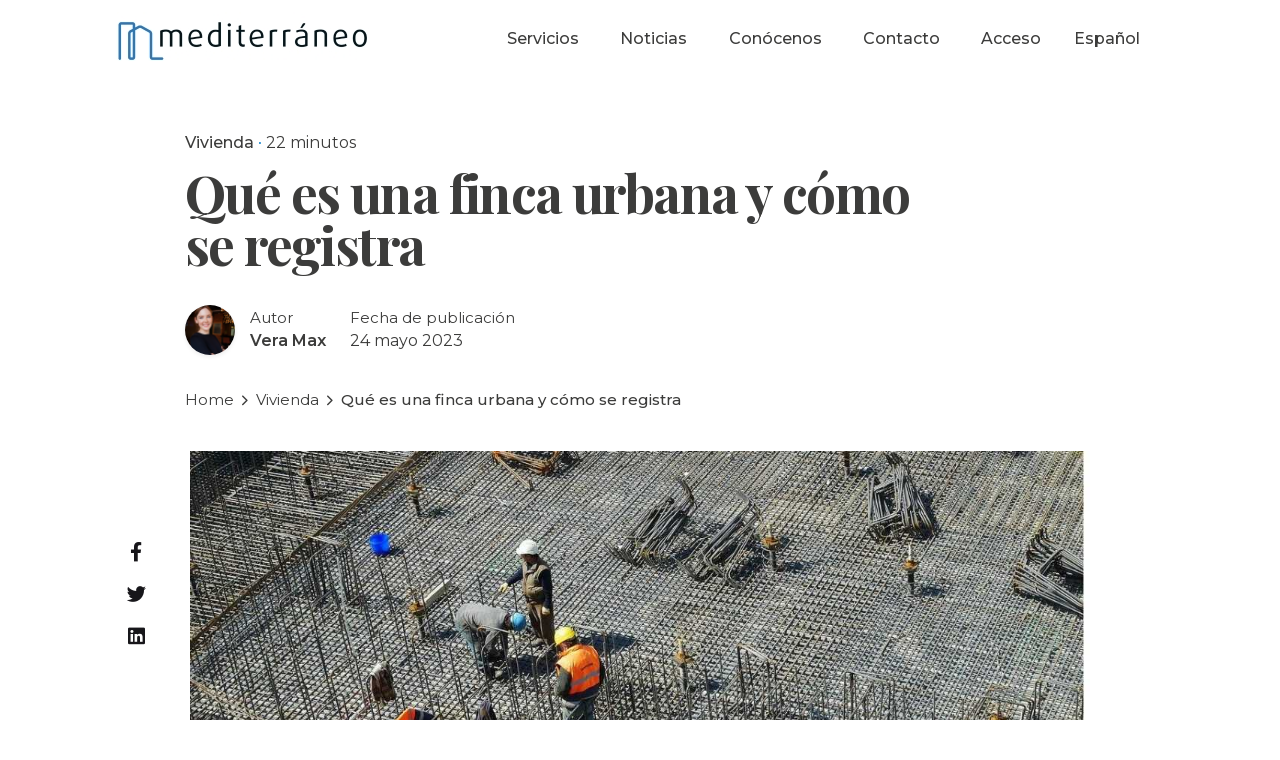

--- FILE ---
content_type: text/html; charset=UTF-8
request_url: https://mediterraneoglobal.es/vivienda/registrar-finca-urbana/
body_size: 26948
content:
<!DOCTYPE html>
<html lang="es-ES" prefix="og: https://ogp.me/ns#">
<head><meta charset="UTF-8"><script>if(navigator.userAgent.match(/MSIE|Internet Explorer/i)||navigator.userAgent.match(/Trident\/7\..*?rv:11/i)){var href=document.location.href;if(!href.match(/[?&]nowprocket/)){if(href.indexOf("?")==-1){if(href.indexOf("#")==-1){document.location.href=href+"?nowprocket=1"}else{document.location.href=href.replace("#","?nowprocket=1#")}}else{if(href.indexOf("#")==-1){document.location.href=href+"&nowprocket=1"}else{document.location.href=href.replace("#","&nowprocket=1#")}}}}</script><script>class RocketLazyLoadScripts{constructor(){this.triggerEvents=["keydown","mousedown","mousemove","touchmove","touchstart","touchend","wheel"],this.userEventHandler=this._triggerListener.bind(this),this.touchStartHandler=this._onTouchStart.bind(this),this.touchMoveHandler=this._onTouchMove.bind(this),this.touchEndHandler=this._onTouchEnd.bind(this),this.clickHandler=this._onClick.bind(this),this.interceptedClicks=[],window.addEventListener("pageshow",(e=>{this.persisted=e.persisted})),window.addEventListener("DOMContentLoaded",(()=>{this._preconnect3rdParties()})),this.delayedScripts={normal:[],async:[],defer:[]},this.allJQueries=[]}_addUserInteractionListener(e){document.hidden?e._triggerListener():(this.triggerEvents.forEach((t=>window.addEventListener(t,e.userEventHandler,{passive:!0}))),window.addEventListener("touchstart",e.touchStartHandler,{passive:!0}),window.addEventListener("mousedown",e.touchStartHandler),document.addEventListener("visibilitychange",e.userEventHandler))}_removeUserInteractionListener(){this.triggerEvents.forEach((e=>window.removeEventListener(e,this.userEventHandler,{passive:!0}))),document.removeEventListener("visibilitychange",this.userEventHandler)}_onTouchStart(e){"HTML"!==e.target.tagName&&(window.addEventListener("touchend",this.touchEndHandler),window.addEventListener("mouseup",this.touchEndHandler),window.addEventListener("touchmove",this.touchMoveHandler,{passive:!0}),window.addEventListener("mousemove",this.touchMoveHandler),e.target.addEventListener("click",this.clickHandler),this._renameDOMAttribute(e.target,"onclick","rocket-onclick"))}_onTouchMove(e){window.removeEventListener("touchend",this.touchEndHandler),window.removeEventListener("mouseup",this.touchEndHandler),window.removeEventListener("touchmove",this.touchMoveHandler,{passive:!0}),window.removeEventListener("mousemove",this.touchMoveHandler),e.target.removeEventListener("click",this.clickHandler),this._renameDOMAttribute(e.target,"rocket-onclick","onclick")}_onTouchEnd(e){window.removeEventListener("touchend",this.touchEndHandler),window.removeEventListener("mouseup",this.touchEndHandler),window.removeEventListener("touchmove",this.touchMoveHandler,{passive:!0}),window.removeEventListener("mousemove",this.touchMoveHandler)}_onClick(e){e.target.removeEventListener("click",this.clickHandler),this._renameDOMAttribute(e.target,"rocket-onclick","onclick"),this.interceptedClicks.push(e),e.preventDefault(),e.stopPropagation(),e.stopImmediatePropagation()}_replayClicks(){window.removeEventListener("touchstart",this.touchStartHandler,{passive:!0}),window.removeEventListener("mousedown",this.touchStartHandler),this.interceptedClicks.forEach((e=>{e.target.dispatchEvent(new MouseEvent("click",{view:e.view,bubbles:!0,cancelable:!0}))}))}_renameDOMAttribute(e,t,n){e.hasAttribute&&e.hasAttribute(t)&&(event.target.setAttribute(n,event.target.getAttribute(t)),event.target.removeAttribute(t))}_triggerListener(){this._removeUserInteractionListener(this),"loading"===document.readyState?document.addEventListener("DOMContentLoaded",this._loadEverythingNow.bind(this)):this._loadEverythingNow()}_preconnect3rdParties(){let e=[];document.querySelectorAll("script[type=rocketlazyloadscript]").forEach((t=>{if(t.hasAttribute("src")){const n=new URL(t.src).origin;n!==location.origin&&e.push({src:n,crossOrigin:t.crossOrigin||"module"===t.getAttribute("data-rocket-type")})}})),e=[...new Map(e.map((e=>[JSON.stringify(e),e]))).values()],this._batchInjectResourceHints(e,"preconnect")}async _loadEverythingNow(){this.lastBreath=Date.now(),this._delayEventListeners(),this._delayJQueryReady(this),this._handleDocumentWrite(),this._registerAllDelayedScripts(),this._preloadAllScripts(),await this._loadScriptsFromList(this.delayedScripts.normal),await this._loadScriptsFromList(this.delayedScripts.defer),await this._loadScriptsFromList(this.delayedScripts.async);try{await this._triggerDOMContentLoaded(),await this._triggerWindowLoad()}catch(e){}window.dispatchEvent(new Event("rocket-allScriptsLoaded")),this._replayClicks()}_registerAllDelayedScripts(){document.querySelectorAll("script[type=rocketlazyloadscript]").forEach((e=>{e.hasAttribute("src")?e.hasAttribute("async")&&!1!==e.async?this.delayedScripts.async.push(e):e.hasAttribute("defer")&&!1!==e.defer||"module"===e.getAttribute("data-rocket-type")?this.delayedScripts.defer.push(e):this.delayedScripts.normal.push(e):this.delayedScripts.normal.push(e)}))}async _transformScript(e){return await this._littleBreath(),new Promise((t=>{const n=document.createElement("script");[...e.attributes].forEach((e=>{let t=e.nodeName;"type"!==t&&("data-rocket-type"===t&&(t="type"),n.setAttribute(t,e.nodeValue))})),e.hasAttribute("src")?(n.addEventListener("load",t),n.addEventListener("error",t)):(n.text=e.text,t());try{e.parentNode.replaceChild(n,e)}catch(e){t()}}))}async _loadScriptsFromList(e){const t=e.shift();return t?(await this._transformScript(t),this._loadScriptsFromList(e)):Promise.resolve()}_preloadAllScripts(){this._batchInjectResourceHints([...this.delayedScripts.normal,...this.delayedScripts.defer,...this.delayedScripts.async],"preload")}_batchInjectResourceHints(e,t){var n=document.createDocumentFragment();e.forEach((e=>{if(e.src){const i=document.createElement("link");i.href=e.src,i.rel=t,"preconnect"!==t&&(i.as="script"),e.getAttribute&&"module"===e.getAttribute("data-rocket-type")&&(i.crossOrigin=!0),e.crossOrigin&&(i.crossOrigin=e.crossOrigin),n.appendChild(i)}})),document.head.appendChild(n)}_delayEventListeners(){let e={};function t(t,n){!function(t){function n(n){return e[t].eventsToRewrite.indexOf(n)>=0?"rocket-"+n:n}e[t]||(e[t]={originalFunctions:{add:t.addEventListener,remove:t.removeEventListener},eventsToRewrite:[]},t.addEventListener=function(){arguments[0]=n(arguments[0]),e[t].originalFunctions.add.apply(t,arguments)},t.removeEventListener=function(){arguments[0]=n(arguments[0]),e[t].originalFunctions.remove.apply(t,arguments)})}(t),e[t].eventsToRewrite.push(n)}function n(e,t){let n=e[t];Object.defineProperty(e,t,{get:()=>n||function(){},set(i){e["rocket"+t]=n=i}})}t(document,"DOMContentLoaded"),t(window,"DOMContentLoaded"),t(window,"load"),t(window,"pageshow"),t(document,"readystatechange"),n(document,"onreadystatechange"),n(window,"onload"),n(window,"onpageshow")}_delayJQueryReady(e){let t=window.jQuery;Object.defineProperty(window,"jQuery",{get:()=>t,set(n){if(n&&n.fn&&!e.allJQueries.includes(n)){n.fn.ready=n.fn.init.prototype.ready=function(t){e.domReadyFired?t.bind(document)(n):document.addEventListener("rocket-DOMContentLoaded",(()=>t.bind(document)(n)))};const t=n.fn.on;n.fn.on=n.fn.init.prototype.on=function(){if(this[0]===window){function e(e){return e.split(" ").map((e=>"load"===e||0===e.indexOf("load.")?"rocket-jquery-load":e)).join(" ")}"string"==typeof arguments[0]||arguments[0]instanceof String?arguments[0]=e(arguments[0]):"object"==typeof arguments[0]&&Object.keys(arguments[0]).forEach((t=>{delete Object.assign(arguments[0],{[e(t)]:arguments[0][t]})[t]}))}return t.apply(this,arguments),this},e.allJQueries.push(n)}t=n}})}async _triggerDOMContentLoaded(){this.domReadyFired=!0,await this._littleBreath(),document.dispatchEvent(new Event("rocket-DOMContentLoaded")),await this._littleBreath(),window.dispatchEvent(new Event("rocket-DOMContentLoaded")),await this._littleBreath(),document.dispatchEvent(new Event("rocket-readystatechange")),await this._littleBreath(),document.rocketonreadystatechange&&document.rocketonreadystatechange()}async _triggerWindowLoad(){await this._littleBreath(),window.dispatchEvent(new Event("rocket-load")),await this._littleBreath(),window.rocketonload&&window.rocketonload(),await this._littleBreath(),this.allJQueries.forEach((e=>e(window).trigger("rocket-jquery-load"))),await this._littleBreath();const e=new Event("rocket-pageshow");e.persisted=this.persisted,window.dispatchEvent(e),await this._littleBreath(),window.rocketonpageshow&&window.rocketonpageshow({persisted:this.persisted})}_handleDocumentWrite(){const e=new Map;document.write=document.writeln=function(t){const n=document.currentScript,i=document.createRange(),r=n.parentElement;let o=e.get(n);void 0===o&&(o=n.nextSibling,e.set(n,o));const s=document.createDocumentFragment();i.setStart(s,0),s.appendChild(i.createContextualFragment(t)),r.insertBefore(s,o)}}async _littleBreath(){Date.now()-this.lastBreath>45&&(await this._requestAnimFrame(),this.lastBreath=Date.now())}async _requestAnimFrame(){return document.hidden?new Promise((e=>setTimeout(e))):new Promise((e=>requestAnimationFrame(e)))}static run(){const e=new RocketLazyLoadScripts;e._addUserInteractionListener(e)}}RocketLazyLoadScripts.run();</script>
	
	<meta name="viewport" content="width=device-width, initial-scale=1.0, maximum-scale=1, user-scalable=no">

	<script type="rocketlazyloadscript">(function(w,d,s,l,i){w[l]=w[l]||[];w[l].push({'gtm.start':

new Date().getTime(),event:'gtm.js'});var f=d.getElementsByTagName(s)[0],

j=d.createElement(s),dl=l!='dataLayer'?'&l='+l:'';j.async=true;j.src=

'https://www.googletagmanager.com/gtm.js?id='+i+dl;f.parentNode.insertBefore(j,f);

})(window,document,'script','dataLayer','GTM-TZBT8V9');</script>
<script type="rocketlazyloadscript"> document.addEventListener("DOMContentLoaded", function(event)  { jQuery("[name='url_formulario']").val(window.location.href); }); </script><link rel="alternate" hreflang="es" href="https://mediterraneoglobal.es/vivienda/registrar-finca-urbana/" />
<link rel="alternate" hreflang="x-default" href="https://mediterraneoglobal.es/vivienda/registrar-finca-urbana/" />

<!-- Optimización para motores de búsqueda de Rank Math - https://s.rankmath.com/home -->
<title>¿Qué es una finca urbana y cómo registrarla?</title><link rel="preload" as="style" href="https://fonts.googleapis.com/css?family=Montserrat%3A700i%2C700%2C600i%2C600%2C500i%2C500%2C400i%2C400%2C300i%2C300%7CMontserrat%3A500i%2C500%2C400i%2C400%2C300i%2C300%7CPlayfair%20Display%3A900i%2C900%2C700i%2C700%2C400i%2C400%7CMontserrat%3A700i%2C700%2C400i%2C400%7CPlayfair%20Display%3A700i%2C700%2C400i%2C400%26amp%3Bsubset%3Dlatin-ext%2Cvietnamese%2Clatin-ext%2Cvietnamese%2Ccyrillic%2Clatin-ext%2Clatin-ext%2Cvietnamese%2Ccyrillic%2Clatin-ext%2Ccyrillic%2Clatin-ext%2Ccyrillic%2Clatin-ext%2Ccyrillic%2Clatin-ext%2Ccyrillic%2Clatin-ext%2Ccyrillic%2Clatin-ext%2Ccyrillic%2Clatin-ext%2Ccyrillic%2Clatin-ext%2Ccyrillic%2Clatin-ext%2Ccyrillic%2Clatin-ext%2Ccyrillic%2Clatin-ext%2Ccyrillic%2Clatin-ext%2Ccyrillic%2Clatin-ext%2Ccyrillic%2Clatin-ext%2Ccyrillic%2Clatin-ext%2Ccyrillic%2Clatin-ext%26amp%3Bdisplay%3Dswap&#038;display=swap" /><link rel="stylesheet" href="https://fonts.googleapis.com/css?family=Montserrat%3A700i%2C700%2C600i%2C600%2C500i%2C500%2C400i%2C400%2C300i%2C300%7CMontserrat%3A500i%2C500%2C400i%2C400%2C300i%2C300%7CPlayfair%20Display%3A900i%2C900%2C700i%2C700%2C400i%2C400%7CMontserrat%3A700i%2C700%2C400i%2C400%7CPlayfair%20Display%3A700i%2C700%2C400i%2C400%26amp%3Bsubset%3Dlatin-ext%2Cvietnamese%2Clatin-ext%2Cvietnamese%2Ccyrillic%2Clatin-ext%2Clatin-ext%2Cvietnamese%2Ccyrillic%2Clatin-ext%2Ccyrillic%2Clatin-ext%2Ccyrillic%2Clatin-ext%2Ccyrillic%2Clatin-ext%2Ccyrillic%2Clatin-ext%2Ccyrillic%2Clatin-ext%2Ccyrillic%2Clatin-ext%2Ccyrillic%2Clatin-ext%2Ccyrillic%2Clatin-ext%2Ccyrillic%2Clatin-ext%2Ccyrillic%2Clatin-ext%2Ccyrillic%2Clatin-ext%2Ccyrillic%2Clatin-ext%2Ccyrillic%2Clatin-ext%2Ccyrillic%2Clatin-ext%2Ccyrillic%2Clatin-ext%26amp%3Bdisplay%3Dswap&#038;display=swap" media="print" onload="this.media='all'" /><noscript><link rel="stylesheet" href="https://fonts.googleapis.com/css?family=Montserrat%3A700i%2C700%2C600i%2C600%2C500i%2C500%2C400i%2C400%2C300i%2C300%7CMontserrat%3A500i%2C500%2C400i%2C400%2C300i%2C300%7CPlayfair%20Display%3A900i%2C900%2C700i%2C700%2C400i%2C400%7CMontserrat%3A700i%2C700%2C400i%2C400%7CPlayfair%20Display%3A700i%2C700%2C400i%2C400%26amp%3Bsubset%3Dlatin-ext%2Cvietnamese%2Clatin-ext%2Cvietnamese%2Ccyrillic%2Clatin-ext%2Clatin-ext%2Cvietnamese%2Ccyrillic%2Clatin-ext%2Ccyrillic%2Clatin-ext%2Ccyrillic%2Clatin-ext%2Ccyrillic%2Clatin-ext%2Ccyrillic%2Clatin-ext%2Ccyrillic%2Clatin-ext%2Ccyrillic%2Clatin-ext%2Ccyrillic%2Clatin-ext%2Ccyrillic%2Clatin-ext%2Ccyrillic%2Clatin-ext%2Ccyrillic%2Clatin-ext%2Ccyrillic%2Clatin-ext%2Ccyrillic%2Clatin-ext%2Ccyrillic%2Clatin-ext%2Ccyrillic%2Clatin-ext%2Ccyrillic%2Clatin-ext%26amp%3Bdisplay%3Dswap&#038;display=swap" /></noscript><link rel="stylesheet" href="https://mediterraneoglobal.es/wp-content/cache/min/1/49ef3507817a00b5e191666564086725.css" media="all" data-minify="1" />
<meta name="description" content="Registrar finca urbana es un paso imprescindible para poder urbanizar en el terreno. Conlleva estar al corriente de la normativa del municipio en cuestión."/>
<meta name="robots" content="index, follow, max-snippet:-1, max-video-preview:-1, max-image-preview:large"/>
<link rel="canonical" href="https://mediterraneoglobal.es/vivienda/registrar-finca-urbana/" />
<meta property="og:locale" content="es_ES" />
<meta property="og:type" content="article" />
<meta property="og:title" content="¿Qué es una finca urbana y cómo registrarla?" />
<meta property="og:description" content="Registrar finca urbana es un paso imprescindible para poder urbanizar en el terreno. Conlleva estar al corriente de la normativa del municipio en cuestión." />
<meta property="og:url" content="https://mediterraneoglobal.es/vivienda/registrar-finca-urbana/" />
<meta property="og:site_name" content="Mediterraneo Global" />
<meta property="article:section" content="Vivienda" />
<meta property="og:updated_time" content="2023-05-24T10:03:46+02:00" />
<meta property="og:image" content="https://mediterraneoglobal.es/wp-content/uploads/2022/06/finca-urbana-registro.jpg" />
<meta property="og:image:secure_url" content="https://mediterraneoglobal.es/wp-content/uploads/2022/06/finca-urbana-registro.jpg" />
<meta property="og:image:width" content="500" />
<meta property="og:image:height" content="500" />
<meta property="og:image:alt" content="finca urbana registro" />
<meta property="og:image:type" content="image/jpeg" />
<meta property="article:published_time" content="2023-05-24T08:35:08+02:00" />
<meta property="article:modified_time" content="2023-05-24T10:03:46+02:00" />
<meta name="twitter:card" content="summary_large_image" />
<meta name="twitter:title" content="¿Qué es una finca urbana y cómo registrarla?" />
<meta name="twitter:description" content="Registrar finca urbana es un paso imprescindible para poder urbanizar en el terreno. Conlleva estar al corriente de la normativa del municipio en cuestión." />
<meta name="twitter:image" content="https://mediterraneoglobal.es/wp-content/uploads/2022/06/finca-urbana-registro.jpg" />
<meta name="twitter:label1" content="Escrito por" />
<meta name="twitter:data1" content="Vera Max" />
<meta name="twitter:label2" content="Tiempo de lectura" />
<meta name="twitter:data2" content="13 minutos" />
<script type="application/ld+json" class="rank-math-schema">{"@context":"https://schema.org","@graph":[{"@type":["ProfessionalService","Organization"],"@id":"https://mediterraneoglobal.es/#organization","name":"Mediterraneo","url":"https://mediterraneoglobal.es","logo":{"@type":"ImageObject","@id":"https://mediterraneoglobal.es/#logo","url":"https://mediterraneoglobal.es/wp-content/uploads/2024/03/Mediterraneo.jpg","contentUrl":"https://mediterraneoglobal.es/wp-content/uploads/2024/03/Mediterraneo.jpg","caption":"Mediterraneo","inLanguage":"es","width":"255","height":"55"},"openingHours":["Monday,Tuesday,Wednesday,Thursday,Friday,Saturday,Sunday 09:00-17:00"],"image":{"@id":"https://mediterraneoglobal.es/#logo"}},{"@type":"WebSite","@id":"https://mediterraneoglobal.es/#website","url":"https://mediterraneoglobal.es","name":"Mediterraneo","publisher":{"@id":"https://mediterraneoglobal.es/#organization"},"inLanguage":"es"},{"@type":"ImageObject","@id":"https://mediterraneoglobal.es/wp-content/uploads/2022/06/finca-urbana-registro.jpg","url":"https://mediterraneoglobal.es/wp-content/uploads/2022/06/finca-urbana-registro.jpg","width":"500","height":"500","caption":"finca urbana registro","inLanguage":"es"},{"@type":"WebPage","@id":"https://mediterraneoglobal.es/vivienda/registrar-finca-urbana/#webpage","url":"https://mediterraneoglobal.es/vivienda/registrar-finca-urbana/","name":"\u00bfQu\u00e9 es una finca urbana y c\u00f3mo registrarla?","datePublished":"2023-05-24T08:35:08+02:00","dateModified":"2023-05-24T10:03:46+02:00","isPartOf":{"@id":"https://mediterraneoglobal.es/#website"},"primaryImageOfPage":{"@id":"https://mediterraneoglobal.es/wp-content/uploads/2022/06/finca-urbana-registro.jpg"},"inLanguage":"es"},{"@type":"Person","@id":"https://mediterraneoglobal.es/author/juana/","name":"Vera Max","url":"https://mediterraneoglobal.es/author/juana/","image":{"@type":"ImageObject","@id":"https://secure.gravatar.com/avatar/c14877f4a2f6ea0c41bb4a4bfa4f3704?s=96&amp;d=mm&amp;r=g","url":"https://secure.gravatar.com/avatar/c14877f4a2f6ea0c41bb4a4bfa4f3704?s=96&amp;d=mm&amp;r=g","caption":"Vera Max","inLanguage":"es"},"worksFor":{"@id":"https://mediterraneoglobal.es/#organization"}},{"@type":"BlogPosting","headline":"\u00bfQu\u00e9 es una finca urbana y c\u00f3mo registrarla?","keywords":"registrar finca urbana","datePublished":"2023-05-24T08:35:08+02:00","dateModified":"2023-05-24T10:03:46+02:00","author":{"@id":"https://mediterraneoglobal.es/author/juana/"},"publisher":{"@id":"https://mediterraneoglobal.es/#organization"},"description":"Registrar finca urbana es un paso imprescindible para poder urbanizar en el terreno. Conlleva estar al corriente de la normativa del municipio en cuesti\u00f3n.","name":"\u00bfQu\u00e9 es una finca urbana y c\u00f3mo registrarla?","@id":"https://mediterraneoglobal.es/vivienda/registrar-finca-urbana/#richSnippet","isPartOf":{"@id":"https://mediterraneoglobal.es/vivienda/registrar-finca-urbana/#webpage"},"image":{"@id":"https://mediterraneoglobal.es/wp-content/uploads/2022/06/finca-urbana-registro.jpg"},"inLanguage":"es","mainEntityOfPage":{"@id":"https://mediterraneoglobal.es/vivienda/registrar-finca-urbana/#webpage"}}]}</script>
<!-- /Plugin Rank Math WordPress SEO -->

<link rel='dns-prefetch' href='//js.stripe.com' />
<link rel='dns-prefetch' href='//maps.google.com' />
<link href='https://fonts.gstatic.com' crossorigin rel='preconnect' />
<link rel="alternate" type="application/rss+xml" title="Mediterraneo Global &raquo; Feed" href="https://mediterraneoglobal.es/feed/" />
<link rel="alternate" type="application/rss+xml" title="Mediterraneo Global &raquo; Feed de los comentarios" href="https://mediterraneoglobal.es/comments/feed/" />
<link rel="alternate" type="application/rss+xml" title="Mediterraneo Global &raquo; Comentario Qué es una finca urbana y cómo se registra del feed" href="https://mediterraneoglobal.es/vivienda/registrar-finca-urbana/feed/" />
<style type="text/css">
img.wp-smiley,
img.emoji {
	display: inline !important;
	border: none !important;
	box-shadow: none !important;
	height: 1em !important;
	width: 1em !important;
	margin: 0 0.07em !important;
	vertical-align: -0.1em !important;
	background: none !important;
	padding: 0 !important;
}
</style>
	
<style id='wp-block-library-theme-inline-css' type='text/css'>
.wp-block-audio figcaption{color:#555;font-size:13px;text-align:center}.is-dark-theme .wp-block-audio figcaption{color:hsla(0,0%,100%,.65)}.wp-block-code>code{font-family:Menlo,Consolas,monaco,monospace;color:#1e1e1e;padding:.8em 1em;border:1px solid #ddd;border-radius:4px}.wp-block-embed figcaption{color:#555;font-size:13px;text-align:center}.is-dark-theme .wp-block-embed figcaption{color:hsla(0,0%,100%,.65)}.blocks-gallery-caption{color:#555;font-size:13px;text-align:center}.is-dark-theme .blocks-gallery-caption{color:hsla(0,0%,100%,.65)}.wp-block-image figcaption{color:#555;font-size:13px;text-align:center}.is-dark-theme .wp-block-image figcaption{color:hsla(0,0%,100%,.65)}.wp-block-pullquote{border-top:4px solid;border-bottom:4px solid;margin-bottom:1.75em;color:currentColor}.wp-block-pullquote__citation,.wp-block-pullquote cite,.wp-block-pullquote footer{color:currentColor;text-transform:uppercase;font-size:.8125em;font-style:normal}.wp-block-quote{border-left:.25em solid;margin:0 0 1.75em;padding-left:1em}.wp-block-quote cite,.wp-block-quote footer{color:currentColor;font-size:.8125em;position:relative;font-style:normal}.wp-block-quote.has-text-align-right{border-left:none;border-right:.25em solid;padding-left:0;padding-right:1em}.wp-block-quote.has-text-align-center{border:none;padding-left:0}.wp-block-quote.is-large,.wp-block-quote.is-style-large,.wp-block-quote.is-style-plain{border:none}.wp-block-search .wp-block-search__label{font-weight:700}.wp-block-group:where(.has-background){padding:1.25em 2.375em}.wp-block-separator{border:none;border-bottom:2px solid;margin-left:auto;margin-right:auto;opacity:.4}.wp-block-separator:not(.is-style-wide):not(.is-style-dots){width:100px}.wp-block-separator.has-background:not(.is-style-dots){border-bottom:none;height:1px}.wp-block-separator.has-background:not(.is-style-wide):not(.is-style-dots){height:2px}.wp-block-table thead{border-bottom:3px solid}.wp-block-table tfoot{border-top:3px solid}.wp-block-table td,.wp-block-table th{padding:.5em;border:1px solid;word-break:normal}.wp-block-table figcaption{color:#555;font-size:13px;text-align:center}.is-dark-theme .wp-block-table figcaption{color:hsla(0,0%,100%,.65)}.wp-block-video figcaption{color:#555;font-size:13px;text-align:center}.is-dark-theme .wp-block-video figcaption{color:hsla(0,0%,100%,.65)}.wp-block-template-part.has-background{padding:1.25em 2.375em;margin-top:0;margin-bottom:0}
</style>
<style id='global-styles-inline-css' type='text/css'>
body{--wp--preset--color--black: #000000;--wp--preset--color--cyan-bluish-gray: #abb8c3;--wp--preset--color--white: #ffffff;--wp--preset--color--pale-pink: #f78da7;--wp--preset--color--vivid-red: #cf2e2e;--wp--preset--color--luminous-vivid-orange: #ff6900;--wp--preset--color--luminous-vivid-amber: #fcb900;--wp--preset--color--light-green-cyan: #7bdcb5;--wp--preset--color--vivid-green-cyan: #00d084;--wp--preset--color--pale-cyan-blue: #8ed1fc;--wp--preset--color--vivid-cyan-blue: #0693e3;--wp--preset--color--vivid-purple: #9b51e0;--wp--preset--color--brand-color: #007ac9;--wp--preset--color--beige-dark: #A1824F;--wp--preset--color--dark-strong: #24262B;--wp--preset--color--dark-light: #32353C;--wp--preset--color--grey-strong: #838998;--wp--preset--gradient--vivid-cyan-blue-to-vivid-purple: linear-gradient(135deg,rgba(6,147,227,1) 0%,rgb(155,81,224) 100%);--wp--preset--gradient--light-green-cyan-to-vivid-green-cyan: linear-gradient(135deg,rgb(122,220,180) 0%,rgb(0,208,130) 100%);--wp--preset--gradient--luminous-vivid-amber-to-luminous-vivid-orange: linear-gradient(135deg,rgba(252,185,0,1) 0%,rgba(255,105,0,1) 100%);--wp--preset--gradient--luminous-vivid-orange-to-vivid-red: linear-gradient(135deg,rgba(255,105,0,1) 0%,rgb(207,46,46) 100%);--wp--preset--gradient--very-light-gray-to-cyan-bluish-gray: linear-gradient(135deg,rgb(238,238,238) 0%,rgb(169,184,195) 100%);--wp--preset--gradient--cool-to-warm-spectrum: linear-gradient(135deg,rgb(74,234,220) 0%,rgb(151,120,209) 20%,rgb(207,42,186) 40%,rgb(238,44,130) 60%,rgb(251,105,98) 80%,rgb(254,248,76) 100%);--wp--preset--gradient--blush-light-purple: linear-gradient(135deg,rgb(255,206,236) 0%,rgb(152,150,240) 100%);--wp--preset--gradient--blush-bordeaux: linear-gradient(135deg,rgb(254,205,165) 0%,rgb(254,45,45) 50%,rgb(107,0,62) 100%);--wp--preset--gradient--luminous-dusk: linear-gradient(135deg,rgb(255,203,112) 0%,rgb(199,81,192) 50%,rgb(65,88,208) 100%);--wp--preset--gradient--pale-ocean: linear-gradient(135deg,rgb(255,245,203) 0%,rgb(182,227,212) 50%,rgb(51,167,181) 100%);--wp--preset--gradient--electric-grass: linear-gradient(135deg,rgb(202,248,128) 0%,rgb(113,206,126) 100%);--wp--preset--gradient--midnight: linear-gradient(135deg,rgb(2,3,129) 0%,rgb(40,116,252) 100%);--wp--preset--duotone--dark-grayscale: url('#wp-duotone-dark-grayscale');--wp--preset--duotone--grayscale: url('#wp-duotone-grayscale');--wp--preset--duotone--purple-yellow: url('#wp-duotone-purple-yellow');--wp--preset--duotone--blue-red: url('#wp-duotone-blue-red');--wp--preset--duotone--midnight: url('#wp-duotone-midnight');--wp--preset--duotone--magenta-yellow: url('#wp-duotone-magenta-yellow');--wp--preset--duotone--purple-green: url('#wp-duotone-purple-green');--wp--preset--duotone--blue-orange: url('#wp-duotone-blue-orange');--wp--preset--font-size--small: 14px;--wp--preset--font-size--medium: 20px;--wp--preset--font-size--large: 17px;--wp--preset--font-size--x-large: 42px;--wp--preset--font-size--extra-small: 13px;--wp--preset--font-size--normal: 15px;--wp--preset--font-size--larger: 20px;}.has-black-color{color: var(--wp--preset--color--black) !important;}.has-cyan-bluish-gray-color{color: var(--wp--preset--color--cyan-bluish-gray) !important;}.has-white-color{color: var(--wp--preset--color--white) !important;}.has-pale-pink-color{color: var(--wp--preset--color--pale-pink) !important;}.has-vivid-red-color{color: var(--wp--preset--color--vivid-red) !important;}.has-luminous-vivid-orange-color{color: var(--wp--preset--color--luminous-vivid-orange) !important;}.has-luminous-vivid-amber-color{color: var(--wp--preset--color--luminous-vivid-amber) !important;}.has-light-green-cyan-color{color: var(--wp--preset--color--light-green-cyan) !important;}.has-vivid-green-cyan-color{color: var(--wp--preset--color--vivid-green-cyan) !important;}.has-pale-cyan-blue-color{color: var(--wp--preset--color--pale-cyan-blue) !important;}.has-vivid-cyan-blue-color{color: var(--wp--preset--color--vivid-cyan-blue) !important;}.has-vivid-purple-color{color: var(--wp--preset--color--vivid-purple) !important;}.has-black-background-color{background-color: var(--wp--preset--color--black) !important;}.has-cyan-bluish-gray-background-color{background-color: var(--wp--preset--color--cyan-bluish-gray) !important;}.has-white-background-color{background-color: var(--wp--preset--color--white) !important;}.has-pale-pink-background-color{background-color: var(--wp--preset--color--pale-pink) !important;}.has-vivid-red-background-color{background-color: var(--wp--preset--color--vivid-red) !important;}.has-luminous-vivid-orange-background-color{background-color: var(--wp--preset--color--luminous-vivid-orange) !important;}.has-luminous-vivid-amber-background-color{background-color: var(--wp--preset--color--luminous-vivid-amber) !important;}.has-light-green-cyan-background-color{background-color: var(--wp--preset--color--light-green-cyan) !important;}.has-vivid-green-cyan-background-color{background-color: var(--wp--preset--color--vivid-green-cyan) !important;}.has-pale-cyan-blue-background-color{background-color: var(--wp--preset--color--pale-cyan-blue) !important;}.has-vivid-cyan-blue-background-color{background-color: var(--wp--preset--color--vivid-cyan-blue) !important;}.has-vivid-purple-background-color{background-color: var(--wp--preset--color--vivid-purple) !important;}.has-black-border-color{border-color: var(--wp--preset--color--black) !important;}.has-cyan-bluish-gray-border-color{border-color: var(--wp--preset--color--cyan-bluish-gray) !important;}.has-white-border-color{border-color: var(--wp--preset--color--white) !important;}.has-pale-pink-border-color{border-color: var(--wp--preset--color--pale-pink) !important;}.has-vivid-red-border-color{border-color: var(--wp--preset--color--vivid-red) !important;}.has-luminous-vivid-orange-border-color{border-color: var(--wp--preset--color--luminous-vivid-orange) !important;}.has-luminous-vivid-amber-border-color{border-color: var(--wp--preset--color--luminous-vivid-amber) !important;}.has-light-green-cyan-border-color{border-color: var(--wp--preset--color--light-green-cyan) !important;}.has-vivid-green-cyan-border-color{border-color: var(--wp--preset--color--vivid-green-cyan) !important;}.has-pale-cyan-blue-border-color{border-color: var(--wp--preset--color--pale-cyan-blue) !important;}.has-vivid-cyan-blue-border-color{border-color: var(--wp--preset--color--vivid-cyan-blue) !important;}.has-vivid-purple-border-color{border-color: var(--wp--preset--color--vivid-purple) !important;}.has-vivid-cyan-blue-to-vivid-purple-gradient-background{background: var(--wp--preset--gradient--vivid-cyan-blue-to-vivid-purple) !important;}.has-light-green-cyan-to-vivid-green-cyan-gradient-background{background: var(--wp--preset--gradient--light-green-cyan-to-vivid-green-cyan) !important;}.has-luminous-vivid-amber-to-luminous-vivid-orange-gradient-background{background: var(--wp--preset--gradient--luminous-vivid-amber-to-luminous-vivid-orange) !important;}.has-luminous-vivid-orange-to-vivid-red-gradient-background{background: var(--wp--preset--gradient--luminous-vivid-orange-to-vivid-red) !important;}.has-very-light-gray-to-cyan-bluish-gray-gradient-background{background: var(--wp--preset--gradient--very-light-gray-to-cyan-bluish-gray) !important;}.has-cool-to-warm-spectrum-gradient-background{background: var(--wp--preset--gradient--cool-to-warm-spectrum) !important;}.has-blush-light-purple-gradient-background{background: var(--wp--preset--gradient--blush-light-purple) !important;}.has-blush-bordeaux-gradient-background{background: var(--wp--preset--gradient--blush-bordeaux) !important;}.has-luminous-dusk-gradient-background{background: var(--wp--preset--gradient--luminous-dusk) !important;}.has-pale-ocean-gradient-background{background: var(--wp--preset--gradient--pale-ocean) !important;}.has-electric-grass-gradient-background{background: var(--wp--preset--gradient--electric-grass) !important;}.has-midnight-gradient-background{background: var(--wp--preset--gradient--midnight) !important;}.has-small-font-size{font-size: var(--wp--preset--font-size--small) !important;}.has-medium-font-size{font-size: var(--wp--preset--font-size--medium) !important;}.has-large-font-size{font-size: var(--wp--preset--font-size--large) !important;}.has-x-large-font-size{font-size: var(--wp--preset--font-size--x-large) !important;}
</style>







<style id='ohio-style-inline-css' type='text/css'>
.brand-color,.brand-color-i,.brand-color-hover-i:hover,.brand-color-hover:hover,.has-brand-color-color,.is-style-outline .has-brand-color-color,a:hover,.nav .nav-item.active-main-item > a,.nav .nav-item.active > a,.nav .current-menu-ancestor > a,.nav .current-menu-item > a,.hamburger-nav .menu li.current-menu-ancestor > a > span,.hamburger-nav .menu li.current-menu-item > a > span,.blog-grid:not(.blog-grid-type-2):not(.blog-grid-type-4):hover h3 a,.portfolio-item.grid-2:hover h4.title,.fullscreen-nav li a:hover,.socialbar.inline a:hover,.gallery .expand .ion:hover,.close .ion:hover,.accordionItem_title:hover,.tab .tabNav_link:hover,.widget .socialbar a:hover,.social-bar .socialbar a:hover,.share-bar .links a:hover,.widget_shopping_cart_content .buttons a.button:first-child:hover,span.page-numbers.current,a.page-numbers:hover,.comment-content a,.page-headline .subtitle b:before,nav.pagination li .page-numbers.active,.woocommerce .woo-my-nav li.is-active a,.portfolio-sorting li a.active,.widget_nav_menu .current-menu-item > a,.widget_pages .current-menu-item > a,.portfolio-item-fullscreen .portfolio-details-date:before,.btn.btn-link:hover,.blog-grid-content .category-holder:after,.clb-page-headline .post-meta-estimate:before,.comments-area .comment-date-and-time:after,.post .entry-content a:not(.wp-block-button__link),.project-page-content .date:before,.pagination li .btn.active,.pagination li .btn.current,.pagination li .page-numbers.active,.pagination li .page-numbers.current,.category-holder:not(.no-divider):after,.inline-divider:after,.hamburger-nav .menu .nav-item:hover > a.menu-link .ion,.hamburger-nav .menu .nav-item .visible > a.menu-link .ion,.hamburger-nav .menu .nav-item.active > a.menu-link .ion,.hamburger-nav .menu .sub-nav-item:hover > a.menu-link .ion,.hamburger-nav .menu .sub-nav-item .visible > a.menu-link .ion,.hamburger-nav .menu .sub-nav-item.active > a.menu-link .ion,.widgets a,.widgets a *:not(.fab),.pricing:hover .pricing_price_title,.btn-link:focus, a.btn-link:focus,.btn-link:active, a.btn-link:active,.pricing_list_item .ion,a.highlighted,.woocommerce .woocommerce-privacy-policy-text a,.blog-grid-type-6 .category-holder a.category{color:#007ac9;}.brand-border-color,.brand-border-color-hover,.has-brand-color-background-color,.is-style-outline .has-brand-color-color,.wp-block-button__link:hover,.custom-cursor .circle-cursor--outer,.btn-brand, .btn:not(.btn-link):hover,.btn-brand:active, .btn:not(.btn-link):active,.btn-brand:focus, .btn:not(.btn-link):focus,a.button:hover,button.button:hover,.pricing:hover .btn.btn-brand{border-color:#007ac9;}.brand-bg-color,.brand-bg-color-after,.brand-bg-color-before,.brand-bg-color-hover,.brand-bg-color-i,.brand-bg-color-hover-i,.btn-brand:not(.btn-outline),.has-brand-color-background-color,a.brand-bg-color,.wp-block-button__link:hover,.widget_price_filter .ui-slider-range,.widget_price_filter .ui-slider-handle:after,.nav .nav-item:before,.nav .nav-item.current-menu-item:before,.widget_calendar caption,.tag:not(.tag-portfolio):hover,.page-headline .tags .tag,.radio input:checked + .input:after,.menu-list-details .tag,.custom-cursor .circle-cursor--inner,.custom-cursor .circle-cursor--inner.cursor-link-hover,.btn-round:before,.btn:not(.btn-link):hover,.btn:not(.btn-link):active,.btn:not(.btn-link):focus,button.button:not(.btn-link):hover,a.button:not(.btn-link):hover,.btn.btn-flat:hover,.btn.btn-flat:focus,.btn.btn-outline:hover,nav.pagination li .btn.active:hover,.tag:not(body):hover,.tag-cloud-link:hover,.pricing_price_time:hover,.pricing:hover .btn.btn-brand{background-color:#007ac9;}.header:not(.-sticky):not(.-mobile) .menu > li > a,.header:not(.-sticky):not(.-mobile) .branding,.header:not(.-sticky):not(.-mobile) .menu-optional .cart-total,.header:not(.-sticky):not(.-mobile) .menu-optional > li > a,.header:not(.-sticky) .btn-round{font-family:'Montserrat', sans-serif;}#masthead.header:not(.-sticky){background-color:#ffffff;}.-sticky .menu,.-sticky .branding,.-sticky .menu-optional .cart-total,.-sticky .menu-optional > li > a,.-sticky .btn-round:not(.btn-round-small){font-family:'Montserrat', sans-serif;}.header,.header:not(.-mobile).header-5,.header:not(.-mobile).header-6,.header:not(.-mobile).header-7{border:none;}.header.-sticky{border:none;}#masthead .btn-optional{background-color:#191f23;border-color:#191f23;}.clb-page-headline::after{background-color:transparent;}.clb-page-headline .clb-title{font-family:'Playfair Display', sans-serif;}.page-container,.elementor .elementor-section.elementor-section-boxed > .elementor-container{max-width:1300px}.spinner .path,.sk-preloader .sk-circle:before,.sk-folding-cube .sk-cube:before,.sk-preloader .sk-child:before,.sk-double-bounce .sk-child{stroke:#007ac9;background-color:#007ac9;}.sk-percentage .sk-percentage-percent{color:#007ac9;}.page-preloader:not(.percentage-preloader),.page-preloader.percentage-preloader .sk-percentage{background-color:#ffffff;}.site-footer{background-color:#007ac9;color:#ffffff;}.site-footer,.site-footer .widgets a,.site-footer .btn-flat{color:#ffffff;}.site-footer .widget-title{color:#ffffff;}.site-footer .site-info{color:#ffffff;}body{font-family:'Montserrat', sans-serif;color:#3c3c3b;}{font-family:'Playfair Display', sans-serif;}h1,h2,h3,h4,h5,h6,.box-count,.font-titles,.hamburger-nav .menu,.header.-mobile .nav .nav-item,.btn, .button, a.button, input[type="submit"], a.btn-link,.widget_shopping_cart_content .mini-cart-description .mini-cart-item-title > a,.woo-c_product_name > a:not(.woo-c_product_category),.socialbar.inline a,.vc_row .vc-bg-side-text,.counter-box-count{font-family:'Playfair Display', sans-serif;color:#3c3c3b;}.countdown-box .box-time .box-count,.chart-box-pie-content{font-family:'Playfair Display', sans-serif;color:#3c3c3b;}.countdown-box .box-time .box-count,.chart-box-pie-content{font-family:'Playfair Display', sans-serif;color:#3c3c3b;}.countdown-box .box-time .box-count,.chart-box-pie-content{font-family:'Playfair Display', sans-serif;}.portfolio-item h4,.portfolio-item h4.title,.portfolio-item h4 a,.portfolio-item-2 h4,.portfolio-item-2 h4.title,.portfolio-item-2 h4 a{font-family:'Playfair Display', sans-serif;color:#3c3c3b;font-size:inherit;line-height:inherit;}.blog-item h3.title{font-family:'Playfair Display', sans-serif;color:#3c3c3b;line-height:initial;}.blog-item h3.title a{font-size:initial;}.portfolio-item-2 h4{font-family:'Playfair Display', sans-serif;}p.subtitle,.subtitle-font,.heading .subtitle{font-family:'Playfair Display', sans-serif;color:#3c3c3b;}{font-family:'Playfair Display', sans-serif;color:#3c3c3b;}.portfolio-item .subtitle-font,.woocommerce ul.products li.product .subtitle-font.category,.woocommerce ul.products li.product .subtitle-font.category > a{font-family:'Playfair Display', sans-serif;color:#3c3c3b;font-size:inherit;line-height:inherit;}.contact-form.classic input::-webkit-input-placeholder,.contact-form.classic textarea::-webkit-input-placeholder,input.classic::-webkit-input-placeholder,input.classic::-moz-placeholder{font-family:'Playfair Display', sans-serif;color:#3c3c3b;}.contact-form.classic input::-moz-placeholder,.contact-form.classic textarea::-moz-placeholder{font-family:'Playfair Display', sans-serif;color:#3c3c3b;}input.classic:-ms-input-placeholder,.contact-form.classic input:-ms-input-placeholder,.contact-form.classic textarea:-ms-input-placeholder{font-family:'Playfair Display', sans-serif;color:#3c3c3b;}#main .post .entry-content h1.page-title,#main .post .entry-content h2.page-title,#main .post .entry-content h3.page-title,#main .post .entry-content h4.page-title,#main .post .entry-content h5.page-title{font-family:'Playfair Display', sans-serif;}h1, h2, h3, h4, h5, h6 {/*    font-family: "Space Grotesk SemiBold", -apple-system, BlinkMacSystemFont, Roboto, "Segoe UI", Helvetica, Arial, sans-serif, "Apple Color Emoji", "Segoe UI Emoji", "Segoe UI Symbol";*/} @media screen and (min-width:1025px){.header .header-wrap, .header.header-2:not(.-mobile) .header-wrap, .header-cap, :not(.is-mobile-menu).with-header-2 .header-cap{height:78px;}.main-nav .nav-item a {padding: 0 2.24vw;}} @media screen and (min-width:769px) and (max-width:1024px){.header .header-wrap, .header.header-2:not(.-mobile) .header-wrap, .header-cap, :not(.is-mobile-menu).with-header-2 .header-cap{height:78px;}} @media screen and (max-width:768px){.header .header-wrap, .header.header-2:not(.-mobile) .header-wrap, .header-cap, :not(.is-mobile-menu).with-header-2 .header-cap{height:70px;}}
</style>


<script type='text/javascript' src='https://mediterraneoglobal.es/wp-includes/js/jquery/jquery.min.js?ver=3.6.0' id='jquery-core-js'></script>
<script type='text/javascript' src='https://mediterraneoglobal.es/wp-includes/js/jquery/jquery-migrate.min.js?ver=3.3.2' id='jquery-migrate-js' defer></script>
<script type='text/javascript' id='cf7pp-redirect_method-js-extra'>
/* <![CDATA[ */
var ajax_object_cf7pp = {"ajax_url":"https:\/\/mediterraneoglobal.es\/control-panel\/admin-ajax.php","forms":"[\"45530|stripe\"]","path_paypal":"https:\/\/mediterraneoglobal.es\/?cf7pp_paypal_redirect=","path_stripe":"https:\/\/mediterraneoglobal.es\/?cf7pp_stripe_redirect=","method":"1"};
/* ]]> */
</script>
<script data-minify="1" type='text/javascript' src='https://mediterraneoglobal.es/wp-content/cache/min/1/wp-content/plugins/contact-form-7-paypal-add-on/assets/js/redirect_method.js?ver=1753224176' id='cf7pp-redirect_method-js' defer></script>
<script type="rocketlazyloadscript" data-rocket-type='text/javascript' src='https://js.stripe.com/v3/' id='stripe-js' defer></script>
<script data-minify="1" type='text/javascript' src='https://mediterraneoglobal.es/wp-content/cache/min/1/wp-content/plugins/handl-utm-grabber/js/js.cookie.js?ver=1753224176' id='js.cookie-js' defer></script>
<script type='text/javascript' id='handl-utm-grabber-js-extra'>
/* <![CDATA[ */
var handl_utm = [];
/* ]]> */
</script>
<script data-minify="1" type='text/javascript' src='https://mediterraneoglobal.es/wp-content/cache/min/1/wp-content/plugins/handl-utm-grabber/js/handl-utm-grabber.js?ver=1753224176' id='handl-utm-grabber-js' defer></script>
<script type='text/javascript' id='cra_redirect-js-extra'>
/* <![CDATA[ */
var cra_object = {"ajax_url":"https:\/\/mediterraneoglobal.es\/control-panel\/admin-ajax.php","nonce":"59bc0f9108"};
/* ]]> */
</script>
<script data-minify="1" type='text/javascript' src='https://mediterraneoglobal.es/wp-content/cache/min/1/wp-content/plugins/contact-form-7-redsys-addon/assets/redirect.js?ver=1753224176' id='cra_redirect-js' defer></script>
<link rel="EditURI" type="application/rsd+xml" title="RSD" href="https://mediterraneoglobal.es/xmlrpc.php?rsd" />
<link rel="wlwmanifest" type="application/wlwmanifest+xml" href="https://mediterraneoglobal.es/wp-includes/wlwmanifest.xml" /> 
<link rel='shortlink' href='https://mediterraneoglobal.es/?p=29569' />
<link rel="alternate" type="application/json+oembed" href="https://mediterraneoglobal.es/wp-json/oembed/1.0/embed?url=https%3A%2F%2Fmediterraneoglobal.es%2Fvivienda%2Fregistrar-finca-urbana%2F" />
<link rel="alternate" type="text/xml+oembed" href="https://mediterraneoglobal.es/wp-json/oembed/1.0/embed?url=https%3A%2F%2Fmediterraneoglobal.es%2Fvivienda%2Fregistrar-finca-urbana%2F&#038;format=xml" />

<style type="text/css">div#toc_container {background: #ffffff;border: 1px solid #007ac9;}div#toc_container p.toc_title {color: #000000;}</style>
<link rel="preload" as="font" href="https://mediterraneoglobal.es/tema/assets/fonts/fa/webfonts/fa-brands-400.woff2" crossorigin>
<link rel="preload" as="font" href="https://mediterraneoglobal.es/tema/assets/fonts/ionicons/webfonts/ionicons.woff2" crossorigin><link rel="pingback" href="https://mediterraneoglobal.es/xmlrpc.php">
<link rel="icon" href="https://mediterraneoglobal.es/wp-content/uploads/2020/02/cropped-favicon-32x32.png" sizes="32x32" />
<link rel="icon" href="https://mediterraneoglobal.es/wp-content/uploads/2020/02/cropped-favicon-192x192.png" sizes="192x192" />
<link rel="apple-touch-icon" href="https://mediterraneoglobal.es/wp-content/uploads/2020/02/cropped-favicon-180x180.png" />
<meta name="msapplication-TileImage" content="https://mediterraneoglobal.es/wp-content/uploads/2020/02/cropped-favicon-270x270.png" />
		<style type="text/css" id="wp-custom-css">
			.site-footer .widget_nav_menu .menu-link span{
	color: white;
}
.color-white{
	color: white !important;
}
.icon-about-us .icon-box-icon span{
	font-size: 24px;
}
.check-box h5{
	font-size: 14px;
}
.icon-xs .icon-box-icon span{
	font-size: 24px;
}
.number-home h6{
	margin-top: 16px;
}
.text-shadow{
	text-shadow:1px 2px 2px #2c2c2c;
}
.blog-grid-meta{
	display: none;
}
.clb-page-headline-holder {
    padding-bottom: 0px !important; 
}

.hidden-xs{
	display: none !important;
	}

.visible-xs{
	display: block !important;
}
.hidden-sm{
	display: block !important;
	}
.hidden-md{
	display: block !important;
	}
.single-post h2{
	font-size: 30px;
}
@media (min-width: 767px) {
.hidden-xs{
	display: block !important;
	}
.visible-xs{
	display: none !important;
}
	.hidden-sm{
	display: none !important;
	}
	.visible-sm{
	display: block !important;
	}
}
@media (min-width: 979px) {
	.hidden-sm{
	display: block !important;
	}
	.visible-sm{
	display: none !important;
	}
	.hidden-md{
		display: none !important;
	}
	.visible-md{
	display: block !important;
	}
}

@media only screen and (max-width:481px) {
	.invertir-columnas{
		flex-direction:column-reverse;
	}
	.alternar-columnas{
  flex-direction: column-reverse !important;
  display: flex !important;
  flex-flow: wrap;
    flex-direction: row;
	}
}


.flex-parent {
  display: flex;
  flex-direction: column;
  justify-content: center;
  align-items: center;
  width: 100%;
  height: 100%;
	margin-top: 120px;
}

.input-flex-container {
  display: flex;
  justify-content: space-around;
  align-items: center;
  width: 80vw;
  height: 100px;
  max-width: 1000px;
  position: relative;
  z-index: 0;
}

.input {
  width: 25px;
  height: 25px;
  background-color: #AEB6BF;
  position: relative;
  border-radius: 50%;
}
.input:hover {
  cursor: pointer;
}
.input::before, .input::after {
  content: "";
  display: block;
  position: absolute;
  z-index: -1;
  top: 50%;
  transform: translateY(-50%);
  background-color: #AEB6BF;
  width: 10vw;
  height: 5px;
  max-width: 120px;
}
.input::before {
  left: calc(-4vw + 12.5px);
}
.input::after {
  right: calc(-4vw + 12.5px);
}
.input.active {
  background-color: #AEB6BF;
}
.input.active::before {
  background-color: #AEB6BF;
}
.input.active::after {
  background-color: #AEB6BF;
}
.input.active span {
  font-weight: 600;
}
.input.active span::before {
  font-size: 13px;
}
.input.active span::after {
  font-size: 15px;
}
.input.active ~ .input, .input.active ~ .input::before, .input.active ~ .input::after {
  background-color: #AEB6BF;
}
.input span {
  width: 1px;
  height: 1px;
  position: absolute;
  top: 50%;
  left: 50%;
  transform: translate(-50%, -50%);
  visibility: hidden;
}
.input span::before, .input span::after {
  visibility: visible;
  position: absolute;
  left: 50%;
}
.input span::after {
  content: attr(data-year);
  top: 25px;
  transform: translateX(-50%);
  font-size: 14px;
}
.input span::before {
  content: attr(data-info);
  top: -100px;
  width: 180px;
  transform: translateX(-5px) rotateZ(-45deg);
  font-size: 10px;
  text-indent: -10px;
}

.description-flex-container {
  width: 80vw;
  font-weight: 400;
  font-size: 22px;
  margin-top: 100px;
  max-width: 1000px;
}
.description-flex-container p {
  margin-top: 0;
  display: none;
}
.description-flex-container p.active {
  display: block;
}

@media (min-width: 1250px) {
  .input::before {
    left: -37.5px;
  }
  .input::after {
    right: -37.5px;
  }
}
@media (max-width: 850px) {
  .input {
    width: 17px;
    height: 17px;
  }
  .input::before, .input::after {
    height: 3px;
  }
  .input::before {
    left: calc(-4vw + 8.5px);
  }
  .input::after {
    right: calc(-4vw + 8.5px);
  }
}
@media (max-width: 600px) {
  .flex-parent {
    justify-content: initial;
  }

  .input-flex-container {
    flex-wrap: wrap;
    justify-content: center;
    width: 100%;
    height: auto;
    margin-top: 15vh;
  }

  .input {
    width: 60px;
    height: 60px;
    margin:0 50px 68px;
    background-color: #AEB6BF;
  }
  .input::before, .input::after {
    content: none;
  }
  .input span {
    width: 100%;
    height: 100%;
    display: block;
  }
  .input span::before {
    top: calc(100% + 5px);
    transform: translateX(-50%);
    text-indent: 0;
    text-align: center;
  }
  .input span::after {
    top: 50%;
    transform: translate(-50%, -50%);
    color: #ECF0F1;
  }

  .description-flex-container {
    margin-top: 30px;
    text-align: center;
  }
	.title-video {
    border-top: 2px solid white;
    border-bottom: 2px solid white;
    font-size: 20px !important;
	}
}

.filter-holder .filter{
	background-color: white !important;
	padding-bottom: 10px;
}
.footer-link{
	margin-right: 10px;
}
.footer-link:hover{
	color:white;
}

.home .bottom-overlay::after {
	position: absolute;
	bottom: 0;
	left: 0;
	right: 0;
height: 33%;
width: 100%;
opacity: 1;
background: linear-gradient(180deg,transparent 0,#fff 60%,#fff 96%,#fff);
z-index: 1;
}
.home-services{
	background-image: -webkit-linear-gradient(270deg, #f1f1f1 70%, #ffffff 50%);
}
.home-services-blue{
	background-image: -webkit-linear-gradient(270deg, #007AC9 55%, #ffffff 40%);
}

.equipo-tabla-blue{
	background-image: -webkit-linear-gradient(270deg, #007AC9 83%, #ffffff 40%);
}

.label-home-services{
	transform: translate(0,-163%);
z-index: 1;
text-align: center;
background: rgba(0, 122, 201, 0.7);
max-width: 373px;
margin-left: auto;
margin-right: auto;
	padding: 5px
	
}
.label-home-services h4{
	color: #fff;
	text-transform: uppercase;
	font-family: montserrat;
	font-weight: 400;
	font-size: 20px;
}


.cover-video{
	width: 100%;
	display: flex;
	justify-content: center;
	align-items: center;
	background-position: bottom;
	background-size: cover;
	background-repeat: no-repeat;
	height: calc(64vh - 132px);
	position: relative;
	overflow: hidden;
	}
.cover-video::after {
    position: absolute;
    content: '';
    top: 0;
    left: 0;
    width: 100%;
    height: 100%;
    background-color: #393939;
    opacity: .4;
    z-index: 0;
}
	.cover-video video {
    position: absolute;
    top: 50%;
    left: 50%;
    width: auto;
    min-width: 100%;
    height: auto;
    min-height: 100%;
    transform: translateX(-50%) translateY(-50%);
    z-index: -1;
}
.title-video{
	color:white;z-index: 999;
	text-align: center;
font-family: Montserrat;
border-top: 4px solid white;
padding: 10px;
border-bottom: 4px solid white;
}
input[type="submit"], button, .btn, a.btn input.btn, a.button, span.button, .wp-block-file__button, .yith-wcwl-add-to-wishlist .btn, div.button, .wp-block-file * + .wp-block-file__button, .wp-block-button__link {
    background-color: #027BCE;
	border: 1px solid #027BCE;}

.mapa_home img{
	width: 100%;
	min-height: 600px;
}

#map{
	width: 100%;
	height:480px;
	padding: 0px;
}
.oficinas-list{
	display: none;
}
.portfolio-box-caption-content ul{
list-style:none;	
}
.portfolio-box-caption-content li{
	padding:2px;
}

.portfolio-box-caption-content a{
	color:#1ba1dd;
}
.portfolio-box-caption-content .title-project {
    font-weight: 700;
}

.single-post h1{
	font-size: 3.3em;
}
.single-post h2{
	font-size: 30px;
}
.single-post h3{
	font-size: 20px;
}
.label-ads{
	position: absolute;
z-index: 999;
right: 4px;
background-color: #f7f7f7;
padding: 3px 9px;
font-size: 10px;
color: #222;
}
@media (max-width: 600px) {
	.single-post h1{
	font-size: 28px;
}
.single-post h2{
	font-size: 20px;
}
.single-post h3{
	font-size: 16px;
}
}
@media (min-width: 600px) {
.single-post .post-share .clb-share-bar {
    top: 70px;
}
}


.property-list-cta .p-precio{
    background-color: #007ac9;
    display: inline-block;
    float: left;
    min-width: 100%;
    text-align: center;
    color: white;
    font-weight: 700;
  height: 36px;
font-size: 24px;
}
.property-list-cta .p-ver-mas{
background-color: #007ac9;
display: inline-block;
float: right;
min-width: 20%;
text-align: right;
color: white;
height: 30px;
font-size: 13px;
padding-top: 3px;
padding-right: 10px;
position: relative;
top: -30px;
  
}
.property-list-cta .ohio-heading-sc{
  margin-bottom: 0px;
}
.property-list-cta h4{
  background-color: #007ac9;
color: white;
font-size: 16px;
padding: 10px 0px 10px 0px;
margin: 0px;
  font-weight: 300;
}
.property-list-cta h4 span{
  font-weight: 700;
}
.property-list-cta .wpb_single_image img {
    max-width: 100%;
    vertical-align: top;
    max-height: 216px;
}

.property-list-cta .p-image{
  width: 100%;
height: 230px;
background-size: cover;
background-position: center center;
	overflow: hidden;
	position: relative;
}

.property-list-cta .p-image::before {
    position: absolute;
    top: 0;
    left: -75%;
    display: block;
    content: '';
    width: 50%;
    height: 100%;
    background: -webkit-linear-gradient(left, rgba(255,255,255,0) 0%, rgba(255,255,255,.3) 100%);
    background: linear-gradient(to right, rgba(255,255,255,0) 0%, rgba(255,255,255,.3) 100%);
    -webkit-transform: skewX(-25deg);
    transform: skewX(-25deg);
}

.property-list-cta .p-image:hover::before {
	animation: shine .75s;
}

@-webkit-keyframes shine {
	100% {
		left: 125%;
	}
}
@keyframes shine {
	100% {
		left: 125%;
	}
}

.formulario-comunidad input[type="text"], .formulario-comunidad  input[type="password"], .formulario-comunidad  input[type="number"],  .formulario-comunidad input[type="email"], .formulario-comunidad  input[type="tel"], .formulario-comunidad  select, .formulario-comunidad  .select2-container--default .select2-selection--single, .formulario-comunidad  textarea{
	border-radius: 0px;
margin-bottom: 16px;
	background-color:white;
	border: 1px solid black;
}
.formulario-comunidad input[type="text"]::placeholder, 
.formulario-comunidad  input[type="password"]::placeholder, 
.formulario-comunidad input[type="number"]::placeholder,  .formulario-comunidad input[type="email"]:placeholder, .formulario-comunidad  input[type="tel"]::placeholder, .formulario-comunidad  select::placeholder, .formulario-comunidad  .select2-container--default .select2-selection--single, .formulario-comunidad  textarea::placeholder{
	color: black
}

.formulario-comunidad .wpcf7-list-item{
	margin:0px;
}

.form-section-sticky{
  position: fixed !important;
bottom: -26px;
width: 100% !important;
background-color: white;
z-index: 100;
display: block;
right: 0 !important;
padding: 0 !important;
padding-top: 14px !important;
padding-bottom: 12px !important;
border-top: 2px solid #6c6c6c;
}

.page-id-28301 .notification-bar{
	bottom: 0px;
}
.header{
    opacity: 1 !important; }

@media screen and (max-width: 768px){
.header{
    opacity: 1 !important; }
	.title-map {
  -webkit-transform-origin: -20% 50%;
  -ms-transform-origin: -20% 50%;
 
}
}
#ct-ultimate-gdpr-cookie-open{
	display: none !important;
}

.btn-primary-global-cta {
	 /* color del título del CTA */
    color: #fff;
    font-weight: 700 !important;
    width: 100%;
    margin-bottom: 20px;
    font-size: 18px;
    font-family: Helvetica, arial, sans-serif;
    padding: 36px 37px 36px 116px;
    border-radius: 3px;
    text-decoration: none;
    display: inline-block;
	/* ícono y color de fondo de toda la sección  */
    background: url(ruta-del-icono) no-repeat 35px center #29abe2;
    background-size: 64px 64px;
    transition: all 400ms ease;
    text-align: left;
}
.btn-primary-global-cta a:hover {
	text-decoration: underline !important;
}
.btn-primary-global-cta a {
	font-weight: 400 !important;
	color: #fff  !important;
}
.single #scroll-content{
	margin-top:10px;
}
.filter-holder .filter{
	display:none;
}
.wpcf7-response-output{
	width: 100%;
}

@media screen and (min-width: 1025px){
	body .single-post .page-container{
		max-width: 1090px !important;
	}
}

.box-shadow .wpb_wrapper{
	box-shadow: 0px 0px 25px 0px rgba(170, 170, 170, 0.25);
border-radius: 5px;
	padding-left: 8%;
padding-right: 8%;
		background-color:rgba(255, 255, 255, 0.8);
}
.box-shadow figure{
	background-color: transparent !important;
box-shadow: none !important;
}

@media (max-width: 768px) {
  .proveedor { /* Reemplaza esto por la clase real del botón */
    white-space: normal !important;
    word-break: break-word;
    overflow-wrap: break-word;
    max-width: 100%;
    display: inline-block;
  }
}
		</style>
		<noscript><style> .wpb_animate_when_almost_visible { opacity: 1; }</style></noscript></head>
<body class="post-template-default single single-post postid-29569 single-format-standard wp-embed-responsive group-blog ohio-theme-2-0-0 with-header-1 with-spacer wpb-js-composer js-comp-ver-6.8.0 vc_responsive">
	<noscript><iframe src="https://www.googletagmanager.com/ns.html?id=GTM-TZBT8V9"height="0" width="0" style="display:none;visibility:hidden"></iframe></noscript>
	

	
    <ul class="elements-bar left">
                    <li>
</li>
            </ul>

    <ul class="elements-bar right">
                    <li>
</li>
            </ul>
	
	<div id="page" class="site">
		<a class="skip-link screen-reader-text" href="#main">Skip to content</a>
		
		
		

		
<header id="masthead" class="header header-1 without-mobile-search extended-menu"
	 data-header-fixed="true"	 data-mobile-header-fixed="true"	 data-fixed-initial-offset="1">

	<div class="header-wrap page-container">
		<div class="header-wrap-inner">
			<div class="left-part">
												
<div class="branding">
	<a class="branding-title font-titles" href="https://mediterraneoglobal.es/" rel="home">
		<div class="logo with-mobile">
							<img width="255" height="55" src="https://mediterraneoglobal.es/wp-content/uploads/2024/03/Mediterraneo.jpg" class=""  alt="Mediterraneo Global" >
				
				
					</div>
		<div class="fixed-logo">
							<img width="227" height="38" src="https://mediterraneoglobal.es/wp-content/uploads/2020/02/logo-header-color.png"  alt="Mediterraneo Global">
					</div>
				<div class="mobile-logo">
			<img width="255" height="55" src="https://mediterraneoglobal.es/wp-content/uploads/2024/03/Mediterraneo.jpg" class="" alt="Mediterraneo Global">

			
		</div>
						<div class="for-onepage">
			<span class="dark hidden">
									<img width="227" height="38" src="https://mediterraneoglobal.es/wp-content/uploads/2020/02/logo-header-color.png"  alt="Mediterraneo Global">
							</span>
			<span class="light hidden">
									<img width="255" height="55" src="https://mediterraneoglobal.es/wp-content/uploads/2024/03/Mediterraneo.jpg"  alt="Mediterraneo Global">
							</span>
		</div>
	</a>
</div>	
			</div>

	        <div class="right-part">
	            
<nav id="site-navigation" class="nav" data-mobile-menu-second-click-link="">

    <!-- Mobile overlay -->
    <div class="mbl-overlay menu-mbl-overlay">
        <div class="mbl-overlay-bg"></div>

        <!-- Close bar -->
        <div class="close-bar text-left">
            <div class="btn-round btn-round-light clb-close" tabindex="0">
                <i class="ion ion-md-close"></i>
            </div>

            <!-- Search -->
            
        </div>
        <div class="mbl-overlay-container">

            <!-- Navigation -->
            <div id="mega-menu-wrap" class="nav-container">

                <ul id="primary-menu" class="menu"><li id="nav-menu-item-48287-6970afe5d9fab" class="mega-menu-item nav-item menu-item-depth-0 has-submenu "><a href="#" class="menu-link main-menu-link item-title"><span>Servicios</span><div class="has-submenu-icon"><i class="menu-plus ion ion-md-add"></i></div></a>
<ul class="menu-depth-1 sub-menu" >
	<li id="nav-menu-item-43950-6970afe5da004" class="mega-menu-item sub-nav-item menu-item-depth-1 "><a href="https://mediterraneoglobal.es/servicio-administracion-fincas/" class="menu-link sub-menu-link"><span>Administración de Fincas</span></a></li>
	<li id="nav-menu-item-49093-6970afe5da04b" class="mega-menu-item sub-nav-item menu-item-depth-1 "><a href="https://mediterraneoglobal.es/servicios-juridicos/" class="menu-link sub-menu-link"><span>Servicios jurídicos</span></a></li>
	<li id="nav-menu-item-34664-6970afe5da079" class="mega-menu-item sub-nav-item menu-item-depth-1 "><a target="_blank" href="https://www.miserv.es/" class="menu-link sub-menu-link"><span>Servicios Profesionales</span></a></li>
	<li id="nav-menu-item-46512-6970afe5da0a4" class="mega-menu-item sub-nav-item menu-item-depth-1 "><a href="https://mediterraneoglobal.es/securme/" class="menu-link sub-menu-link"><span>Seguros</span></a></li>
	<li id="nav-menu-item-34665-6970afe5da0cb" class="mega-menu-item sub-nav-item menu-item-depth-1 "><a target="_blank" href="https://www.mediterraneohomes.com/" class="menu-link sub-menu-link"><span>Inmobiliaria</span></a></li>
	<li id="nav-menu-item-48612-6970afe5da0f2" class="mega-menu-item sub-nav-item menu-item-depth-1 "><a href="https://mediterraneoglobal.es/mediterraneo-energia/" class="menu-link sub-menu-link"><span>Energía</span></a></li>
</ul>
</li>
<li id="nav-menu-item-43951-6970afe5da14f" class="mega-menu-item nav-item menu-item-depth-0 has-submenu "><a href="#" class="menu-link main-menu-link item-title"><span>Noticias</span><div class="has-submenu-icon"><i class="menu-plus ion ion-md-add"></i></div></a>
<ul class="menu-depth-1 sub-menu" >
	<li id="nav-menu-item-43952-6970afe5da180" class="mega-menu-item sub-nav-item menu-item-depth-1 "><a href="https://mediterraneoglobal.es/noticias/" class="menu-link sub-menu-link"><span>Blog</span></a></li>
	<li id="nav-menu-item-43953-6970afe5da1aa" class="mega-menu-item sub-nav-item menu-item-depth-1 "><a href="https://mediterraneoglobal.es/valor-anadido-mediterraneo/" class="menu-link sub-menu-link"><span>Valor añadido</span></a></li>
	<li id="nav-menu-item-43954-6970afe5da1d0" class="mega-menu-item sub-nav-item menu-item-depth-1 "><a href="https://mediterraneoglobal.es/sala-prensa/" class="menu-link sub-menu-link"><span>Sala de Prensa</span></a></li>
</ul>
</li>
<li id="nav-menu-item-43956-6970afe5da21f" class="mega-menu-item nav-item menu-item-depth-0 has-submenu "><a href="#" class="menu-link main-menu-link item-title"><span>Conócenos</span><div class="has-submenu-icon"><i class="menu-plus ion ion-md-add"></i></div></a>
<ul class="menu-depth-1 sub-menu" >
	<li id="nav-menu-item-43957-6970afe5da24b" class="mega-menu-item sub-nav-item menu-item-depth-1 "><a href="https://mediterraneoglobal.es/proposito/" class="menu-link sub-menu-link"><span>Propósito</span></a></li>
	<li id="nav-menu-item-43959-6970afe5da271" class="mega-menu-item sub-nav-item menu-item-depth-1 "><a href="https://mediterraneoglobal.es/historia/" class="menu-link sub-menu-link"><span>Historia</span></a></li>
	<li id="nav-menu-item-43960-6970afe5da297" class="mega-menu-item sub-nav-item menu-item-depth-1 "><a href="https://mediterraneoglobal.es/apps/" class="menu-link sub-menu-link"><span>Tecnología</span></a></li>
	<li id="nav-menu-item-43958-6970afe5da2bc" class="mega-menu-item sub-nav-item menu-item-depth-1 "><a href="https://mediterraneoglobal.es/equipo/" class="menu-link sub-menu-link"><span>Equipo</span></a></li>
</ul>
</li>
<li id="nav-menu-item-43967-6970afe5da30a" class="mega-menu-item nav-item menu-item-depth-0 has-submenu "><a href="#" class="menu-link main-menu-link item-title"><span>Contacto</span><div class="has-submenu-icon"><i class="menu-plus ion ion-md-add"></i></div></a>
<ul class="menu-depth-1 sub-menu" >
	<li id="nav-menu-item-44725-6970afe5da335" class="mega-menu-item sub-nav-item menu-item-depth-1 "><a href="https://mediterraneoglobal.es/presupuesto-de-comunidad/" class="menu-link sub-menu-link"><span>Presupuesto de comunidad</span></a></li>
	<li id="nav-menu-item-43963-6970afe5da35c" class="mega-menu-item sub-nav-item menu-item-depth-1 "><a href="https://mediterraneoglobal.es/integra-tu-despacho/" class="menu-link sub-menu-link"><span>Integra tu despacho</span></a></li>
	<li id="nav-menu-item-50477-6970afe5da381" class="mega-menu-item sub-nav-item menu-item-depth-1 "><a href="https://mediterraneoglobal.es/portal-de-proveedores/" class="menu-link sub-menu-link"><span>Portal de proveedores</span></a></li>
	<li id="nav-menu-item-31136-6970afe5da3a5" class="mega-menu-item sub-nav-item menu-item-depth-1 "><a href="https://mediterraneoglobal.es/trabajar-en-mediterraneo/" class="menu-link sub-menu-link"><span>Trabaja en Mediterráneo</span></a></li>
	<li id="nav-menu-item-43965-6970afe5da3c9" class="mega-menu-item sub-nav-item menu-item-depth-1 "><a href="https://www.mediterraneocomunidades.com/contacto" class="menu-link sub-menu-link"><span>Red de oficinas</span></a></li>
	<li id="nav-menu-item-21053-6970afe5da3ec" class="mega-menu-item sub-nav-item menu-item-depth-1 "><a href="https://mediterraneoglobal.es/contacto/" class="menu-link sub-menu-link"><span>Contáctanos</span></a></li>
</ul>
</li>
<li id="nav-menu-item-21453-6970afe5da423" class="mega-menu-item nav-item menu-item-depth-0 "><a target="_blank" href="https://online.mediterraneocomunidades.com/" class="menu-link main-menu-link item-title"><span>Acceso</span></a></li>
<li id="nav-menu-item-wpml-ls-12-es-6970afe5da46e" class="mega-menu-item nav-item menu-item-depth-0 has-submenu"><a title="Español" href="https://mediterraneoglobal.es/vivienda/registrar-finca-urbana/" class="menu-link main-menu-link item-title"><span><span class="wpml-ls-native" lang="es">Español</span></span><div class="has-submenu-icon"><i class="menu-plus ion ion-md-add"></i></div></a>
<ul class="menu-depth-1 sub-menu" >
	<li id="nav-menu-item-wpml-ls-12-en-6970afe5da49e" class="mega-menu-item sub-nav-item menu-item-depth-1"><a title="English" href="https://mediterraneoglobal.es/en/" class="menu-link sub-menu-link"><span><span class="wpml-ls-native" lang="en">English</span></span></a></li>
</ul>
</li>
</ul>            </div>

            <!-- Copyright -->
            <div class="copyright">
                <a class="footer-link" href="https://mediterraneoglobal.es/politica-de-privacidad/">Política de privacidad</a> <a class="footer-link" href="https://mediterraneoglobal.es/aviso-legal/">Aviso Legal</a> <a class="footer-link" href="https://mediterraneoglobal.es/politica-de-cookies/">Política de Cookies</a>                <br>
                © 2020, Mediterráneo Global            </div>

            

            <!-- Social links -->
                    </div>

        <!-- Mobile social icons -->
        
    </div>
</nav>
	            

													<div class="mobile-hamburger -right">
						
<!-- Fullscreen -->
<div class="hamburger btn-round btn-round-light dark-mode-reset" tabindex="1">
	<i class="ion">
		<a href="#" class="hamburger-holder" aria-controls="site-navigation" aria-expanded="false">
			<span class="_shape"></span>
			<span class="_shape"></span>
		</a>	
	</i>
</div>					</div>
				
	            <div class="close-menu"></div>
	        </div>
    	</div>
	</div>
</header>

		
		
		
		<div id="content" class="site-content" data-mobile-menu-resolution="768">

						<div class="header-cap"></div>
			

<div class="clb-page-headline text-left subheader_excluded">

			<div class="bg-image"></div>
		<div class="clb-page-headline-holder">
		<div class="page-container">
						<div class="vc_row">
				<div class="vc_col-lg-12 animated-holder">
					<div class="post-meta">
						<div class="category-holder "><a class="category"  href="https://mediterraneoglobal.es/vivienda/" rel="category tag"> Vivienda</a></div>
													<span class="post-meta-estimate">
								22 minutos							</span>
																	</div>
					<h1 class="clb-title">Qué es una finca urbana y cómo se registra</h1>
											<div class="clb-post-meta">
            <ul class="clb-post-holder">

                <li class="clb-post-meta-item">
                    <img alt='Vera Max' src='https://secure.gravatar.com/avatar/c14877f4a2f6ea0c41bb4a4bfa4f3704?s=50&#038;d=mm&#038;r=g' class='avatar avatar-50 photo author-avatar' height='50' width='50' loading='lazy' />                </li>

                <li class="clb-post-meta-item">
                    <div class="prefix">Autor</div>
                    <span class="author">Vera Max</span>
                </li>

                <li class="clb-post-meta-item">
                    <div class="prefix">Fecha de publicación</div>
                    24 mayo 2023
                </li>
				
            </ul>

            </div>
									</div>
			</div>
		</div>
	</div>
</div>

<div class="breadcrumbs">
	<div class="page-container">
		<div class="vc_row">

			<!-- Breadcrumbs -->
			<div class="breadcrumbs-holder">
				<div class="vc_col-md-12">
											<ol class="breadcrumbs-slug" itemscope itemtype="http://schema.org/BreadcrumbList">
							<li itemprop="itemListElement" itemscope itemtype="http://schema.org/ListItem"><a itemprop="item" href="https://mediterraneoglobal.es/"><span itemprop="name">Home</span></a><i class="ion ion-ios-arrow-forward"></i><meta itemprop="position" content="1" /></li><li itemprop="itemListElement" itemscope itemtype="http://schema.org/ListItem"><a itemprop="item" href="https://mediterraneoglobal.es/vivienda/"><span itemprop="name">Vivienda</span></a><i class="ion ion-ios-arrow-forward"></i><meta itemprop="position" content="2" /></li><li itemprop="itemListElement" itemscope itemtype="http://schema.org/ListItem"><span itemprop="name" class="active">Qué es una finca urbana y cómo se registra</span><meta itemprop="position" content="3" /></li>						</ol>
									</div>
			</div>

			
					</div>
	</div>
</div>
<div class="page-container post-page-container " id='scroll-content'>
	
	
	<div class="page-content">
		<div id="primary" class="content-area">
			<main id="main" class="site-main page-offset-bottom">
				<div class="vc_row">
					<div class="vc_col-lg-12"> <!-- <div class="vc_col-lg-8 vc_col-lg-push-2"> -->
					<article id="post-29569" class="post-29569 post type-post status-publish format-standard has-post-thumbnail hentry category-vivienda">
		<div class="entry-content">
		<div class="vc_row wpb_row vc_row-fluid"><div class="wpb_column vc_column_container vc_col-sm-12"><div class="vc_column-inner"><div class="wpb_wrapper">
	<div  class="wpb_single_image wpb_content_element vc_align_center">
		
		<figure class="wpb_wrapper vc_figure">
			<div class="vc_single_image-wrapper   vc_box_border_grey"><img width="1200" height="400" src="https://mediterraneoglobal.es/wp-content/uploads/2022/06/finca-urbana.jpg" class="vc_single_image-img attachment-full" alt="Qué es una finca urbana y cómo registrarla" loading="lazy" title="finca-urbana" srcset="https://mediterraneoglobal.es/wp-content/uploads/2022/06/finca-urbana.jpg 1200w, https://mediterraneoglobal.es/wp-content/uploads/2022/06/finca-urbana-300x100.jpg 300w, https://mediterraneoglobal.es/wp-content/uploads/2022/06/finca-urbana-1024x341.jpg 1024w, https://mediterraneoglobal.es/wp-content/uploads/2022/06/finca-urbana-768x256.jpg 768w" sizes="(max-width: 1200px) 100vw, 1200px" /></div>
		</figure>
	</div>
</div></div></div></div><div class="vc_row wpb_row vc_row-fluid"><div class="wpb_column vc_column_container vc_col-sm-12"><div class="vc_column-inner"><div class="wpb_wrapper">
	<div class="wpb_text_column wpb_content_element " >
		<div class="wpb_wrapper">
			<p>¿No logras entender qué es una finca urbana? Olvídate de los tecnicismos y sigue leyendo este artículo, en el que te explicaremos cómo diferenciarla de una finca rural. También te indicaremos los pasos para inmatricularla y <strong>registrar la finca urbana</strong>. Así tendrás la oportunidad de urbanizar y evitar el pago de sanciones.</p>
<div id="toc_container" class="no_bullets"><p class="toc_title">&Iacute;ndice de contenidos</p><ul class="toc_list"><li><a href="#Que_se_conoce_como_Finca_urbana"><span class="toc_number toc_depth_1">1</span> ¿Qué se conoce como Finca urbana?</a><ul><li><a href="#Caracteristicas_principales_de_una_finca_urbana"><span class="toc_number toc_depth_2">1.1</span> Características principales de una finca urbana</a></li><li><a href="#Usos_mas_comunes_de_las_fincas_urbanas"><span class="toc_number toc_depth_2">1.2</span> Usos más comunes de las fincas urbanas</a></li></ul></li><li><a href="#Diferencias_entre_una_fincas_urbanas_y_fincas_rusticas"><span class="toc_number toc_depth_1">2</span> Diferencias entre una fincas urbanas y fincas rústicas</a></li><li><a href="#Registro_de_la_Propiedad_y_fincas_urbanas"><span class="toc_number toc_depth_1">3</span> Registro de la Propiedad y fincas urbanas</a><ul><li><a href="#Funciones_del_Registro_de_la_Propiedad"><span class="toc_number toc_depth_2">3.1</span> Funciones del Registro de la Propiedad</a></li><li><a href="#Importancia_del_Registro_de_Fincas_urbanas"><span class="toc_number toc_depth_2">3.2</span> Importancia del Registro de Fincas urbanas</a></li></ul></li><li><a href="#Como_registrar_una_finca_urbana"><span class="toc_number toc_depth_1">4</span> Cómo registrar una finca urbana</a><ul><li><a href="#Requisitos_previos_al_registro"><span class="toc_number toc_depth_2">4.1</span> Requisitos previos al registro</a></li><li><a href="#Pasos_para_registrar_una_finca_urbana"><span class="toc_number toc_depth_2">4.2</span> Pasos para registrar una finca urbana</a></li></ul></li><li><a href="#Como_saber_si_una_finca_es_rustica_o_urbana"><span class="toc_number toc_depth_1">5</span> ¿Cómo saber si una finca es rústica o urbana?</a></li><li><a href="#Puedo_cambiar_el_registro_de_finca_rustica_a_urbana"><span class="toc_number toc_depth_1">6</span> ¿Puedo cambiar el registro de finca rústica a urbana?</a><ul><li><a href="#Impuestos_asociados_al_registro_de_fincas_urbanas"><span class="toc_number toc_depth_2">6.1</span> Impuestos asociados al registro de fincas urbanas</a></li></ul></li><li><a href="#Guia_22_Consejos_para_incrementar_el_VALOR_de_tu_vivienda"><span class="toc_number toc_depth_1">7</span> 
		Guía 22 Consejos para incrementar el VALOR de tu vivienda	</a></li></ul></div>
<h2><span id="Que_se_conoce_como_Finca_urbana">¿Qué se conoce como Finca urbana?</span></h2>
<p>La definición de finca urbana es difícil de precisar, ya que no aparece ni en el Código Civil ni en la Ley Hipotecaria. De todos modos, esta figura se define por su <strong>naturaleza urbana</strong> y por la posibilidad de <strong>ser urbanizable</strong>. Además, se refiere a toda propiedad que se pueda <strong>arrendar según los preceptos de la Ley de Arrendamientos Urbanos</strong>. Por otro lado, si va a alquilarse la vivienda, habrá de prestar atención a lo que dispone la citada ley sobre el arrendamiento rústico.</p>
<p>Una edificación o finca urbana habitable ha de ser una construcción fija ligada al suelo. Puede tratarse de una vivienda, un comercio o cualquier otro edificio relacionado con la industria. Para que exista una finca urbana, no es necesario que esté situada en una zona urbana. Por tanto, puede ubicarse en una superficie rural.</p>
<h3><span id="Caracteristicas_principales_de_una_finca_urbana">Características principales de una finca urbana</span></h3>
<p>Una finca urbana se refiere a un terreno o inmueble que se encuentra dentro de una zona clasificada como urbana, de acuerdo con el planeamiento urbanístico de la localidad. Estas fincas se caracterizan principalmente por tener acceso a servicios urbanos básicos como agua, electricidad, alcantarillado y calles pavimentadas. Además, su uso suele estar regulado por ordenanzas municipales o leyes de zonificación, que pueden especificar qué tipo de construcciones o actividades son permitidas. Las fincas urbanas pueden incluir viviendas, tiendas, oficinas, edificios de apartamentos, y otras estructuras destinadas a usos residenciales, comerciales, industriales, o institucionales.</p>
<p>Las características principales de una finca urbana incluyen:</p>
<ol>
<li>Ubicación: Están situadas dentro de las zonas designadas como urbanas en los mapas de planeamiento urbanístico.</li>
<li>Servicios básicos: Tienen acceso a infraestructuras y servicios urbanos, como agua corriente, electricidad, alcantarillado y redes de transporte.</li>
<li>Uso regulado: El uso del suelo y las construcciones en estas fincas suelen estar regulados por leyes de zonificación y otras normativas locales, que pueden limitar el tipo de actividades permitidas o establecer requisitos de construcción.</li>
<li>Diversidad de usos: Las fincas urbanas pueden albergar una amplia gama de estructuras y actividades, desde viviendas y tiendas hasta oficinas, fábricas y edificios institucionales.</li>
<li>Valor: Debido a su ubicación y a la disponibilidad de servicios, las fincas urbanas suelen tener un valor de mercado más alto que las fincas rurales.</li>
</ol>
<h3><span id="Usos_mas_comunes_de_las_fincas_urbanas">Usos más comunes de las fincas urbanas</span></h3>
<p>Las fincas rústicas se destinan principalmente a la agricultura y la ganadería, mientras que las industriales sirven de soporte a complejos empresariales e industriales. Las urbanas sobresalen por un mayor coste económico, así como sus mayores opciones de habitabilidad. Técnicamente, los <strong>tipos de fincas</strong> son:</p>
<ul>
<li><strong>Fincas agrícolas o de cultivo</strong>. Se subdividen en función de la tipología de cultivo para la que se hayan destinado. Así se encuentran tierras de secano, frutales no cítricos, viñedos (de mesa y de transformación) y olivares (también de mesa y de transformación). Además, hay superficies de regadío, cultivos protegidos, arrozales y para cítricos (naranjas, mandarinas y limones).</li>
<li><strong>Fincas ganaderas </strong>o dedicadas a la explotación pecuaria. Pueden ser de secano (prados y pastizales) o de regadío (prados).</li>
<li><strong>Fincas forestales</strong> o destinadas a la producción y comercialización de árboles, madera, productos arbóreos y todos sus derivados.</li>
<li><strong>Fincas cinegéticas</strong>. Se consideran cotos de caza de carácter público o privado, en función de la modalidad de caza autorizada. Así, se distingue entre superficies de caza mayor y menor. Las primeras abarcan la caza de especies de jabalíes, corzos, ciervos, venados, gamos, muflones, etc. Las segundas incluyen conejos, codornices, liebres, tórtolas, perdices o faisanes, entre otros.</li>
<li><strong>Viviendas, masías y hoteles de carácter rural</strong>. Son aquellas que, sin ser urbanizables, posibilitan la ejecución de proyectos con finalidades lucrativas, como la hotelera.</li>
</ul>
<blockquote><p>
<strong>Tre recomendamos: <a href="https://mediterraneoglobal.es/administracion-fincas/tanteo-retracto-vivienda/" target="_blank" rel="noopener">Qué es el tanteo y retracto de una vivienda</a></strong>
</p></blockquote>
<h2><span id="Diferencias_entre_una_fincas_urbanas_y_fincas_rusticas">Diferencias entre una fincas urbanas y fincas rústicas</span></h2>
<p>Una finca urbana se encuentra en un área designada como urbana según el plan de ordenación urbanística del municipio. Está dotada de servicios esenciales como suministro de agua, electricidad, alcantarillado y acceso a vías públicas pavimentadas. Estas propiedades suelen destinarse a usos residenciales, comerciales, industriales o institucionales y están sujetas a regulaciones urbanísticas.</p>
<p>Por otro lado, una finca rústica está ubicada fuera del área urbana, normalmente en entornos agrícolas o naturales. Suelen carecer de los servicios básicos que se encuentran en las zonas urbanas y están destinadas a usos como la agricultura, la ganadería o la conservación. Las normativas que aplican a las fincas rústicas suelen ser diferentes y, a menudo, más laxas que las que rigen las fincas urbanas.</p>
<h2><span id="Registro_de_la_Propiedad_y_fincas_urbanas">Registro de la Propiedad y fincas urbanas</span></h2>
<p>El Registro de la Propiedad es una institución encargada de llevar un registro público de los derechos de propiedad sobre bienes inmuebles, incluyendo las fincas urbanas.  El Registro de la Propiedad sirve para <strong>proteger a las personas que compran, venden y heredan propiedades.</strong></p>
<h3><span id="Funciones_del_Registro_de_la_Propiedad">Funciones del Registro de la Propiedad</span></h3>
<p>El Registro de la Propiedad cumple varias funciones esenciales en relación a las fincas urbanas:</p>
<ol>
<li><strong>Publicidad registral:</strong> El registro proporciona información pública sobre la titularidad, características y cargas de las fincas urbanas. Cualquier persona puede acceder a esta información para conocer la situación jurídica de una propiedad.</li>
<li><strong>Seguridad jurídica:</strong> Al inscribir una finca urbana en el registro, se establece una presunción legal de que los derechos de propiedad están debidamente constituidos y protegidos. Esto brinda seguridad a los propietarios y a terceros que deseen realizar transacciones o adquirir derechos sobre la propiedad.</li>
<li><strong>Prevención de conflictos:</strong> El registro evita o resuelve disputas sobre la propiedad. Al contar con un sistema de inscripción y publicidad de los derechos, se reduce la posibilidad de múltiples ventas o conflictos sobre la propiedad de una finca urbana.</li>
<li><strong>Control de legalidad:</strong> El Registro de la Propiedad verifica la legalidad de los actos y contratos que afectan a las fincas urbanas. Esto incluye comprobar que los documentos presentados cumplan con los requisitos legales.</li>
</ol>
<h3><span id="Importancia_del_Registro_de_Fincas_urbanas">Importancia del Registro de Fincas urbanas</span></h3>
<p>El Registro da información segura sobre todas las fincas que están registradas y asegura que esa información es verdadera. Registrar tu propiedad asegura que solo tú eres el dueño. Si no inscribes tu propiedad en el Registro puede ser peligroso porque puedes llegar a perderla.</p>
<blockquote><p>
<strong>Te recomendamos: <a href="https://mediterraneoglobal.es/administracion-fincas/proindiviso/" target="_blank" rel="noopener">Uso y disfrute de un proindiviso </a></strong>
</p></blockquote>
<h2><span id="Como_registrar_una_finca_urbana">Cómo registrar una finca urbana</span></h2>
<h3><span id="Requisitos_previos_al_registro">Requisitos previos al registro</span></h3>
<p>Para construir fincas urbanas, los promotores inmobiliarios han de <strong>cumplir los requisitos del Plan de Integración Urbana</strong> del lugar en que vayan a edificar. Estos varían en función de la normativa de cada municipio, por lo que no hay unos criterios estandarizados. Y no olvides que has de estar empadronado en el municipio en el que resides. La falta de observación de estos requisitos conllevan la imposibilidad de urbanizar y el pago adicional de multas.</p>
<blockquote><p>
<strong>Te recomendamos: <a href="https://mediterraneoglobal.es/vivienda/diferencias-catastro-registro/" target="_blank" rel="noopener">Qué diferencias hay entre el catastro y el registro</a></strong>
</p></blockquote>
<p>La <strong>inmatriculación </strong>hace referencia a la primera inscripción de una finca que no se ha inscrito de forma individual ni de ningún otro modo. Los procedimientos previstos en la Ley Hipotecaria son los siguientes:</p>
<ul>
<li><strong>Mediante expediente de dominio</strong>. Se inicia a iniciativa del titular de la finca. Se tramita ante cualquier notario capacitado para obrar en el distrito en que se encuentre radicada la finca o en cualquier distrito notarial colindante.</li>
<li><strong>Mediante doble título público</strong>. Acredita la previa adquisición de la finca. Ha de transcurrir, como mínimo, un año entre los títulos públicos. También tiene que existir identidad, a juicio del Registrador, entre la descripción literaria del título y la certificación descriptiva del Catastro que deba adjuntarse. La inmatriculación se publicará mediante edicto en el BOE, con el servicio <em>online </em>para la creación de alertas específicas. Transcurridos dos años, también tendrá efectos frente a terceros.</li>
<li><strong>Mediante título escrito de dominio</strong>. Facilita la correspondiente certificación a las Administraciones Públicas y las entidades de Derecho Público con personalidad jurídica propia, vinculadas o dependientes. La inmatriculación se publicará mediante edicto en el BOE, y se empleará el servicio <em>online </em>para la creación de alertas específicas.</li>
<li><strong>Mediante los procedimientos especiales</strong>. Se incluyen expedientes de transformación o equidistribución urbanística, concentración de parcelas y ejecución forzosa. También figuran los procedimientos de deslinde y los que procedan de sentencia que permita la inmatriculación.</li>
</ul>
<h4>Documentación necesaria</h4>
<p>Empezar cualquier proceso sin tener a mano la documentación necesaria puede ser frustrante. Por tanto, la preparación es clave cuando se trata de registrar una finca urbana. Aquí están los documentos esenciales que necesitarás:</p>
<ol>
<li>Escritura pública de la propiedad.</li>
<li>Recibo del Impuesto sobre Bienes Inmuebles (IBI) actualizado.</li>
<li>Documento de identidad válido.</li>
<li>Justificante de pago del Impuesto sobre Transmisiones Patrimoniales y Actos Jurídicos Documentados.</li>
</ol>
<h4>Obtención de la nota simple</h4>
<p>El segundo paso, que suele pasarse por alto, es obtener una nota simple del Registro de la Propiedad. Este es un documento que muestra información detallada de la finca, incluyendo la descripción, la titularidad, y las cargas o gravámenes que pudiera tener. Solicitarlo es sencillo: puedes hacerlo online o presencialmente en el registro donde se encuentra inscrita la propiedad.</p>
<h3><span id="Pasos_para_registrar_una_finca_urbana">Pasos para registrar una finca urbana</span></h3>
<p>Una vez que tengas todos los documentos listos, el siguiente paso es llevar a cabo el proceso de registro. Asegúrate de seguir estos pasos cuidadosamente:</p>
<ol>
<li>Verifica la escritura de compraventa de la propiedad para confirmar que todos los detalles sean correctos.</li>
<li>Paga el Impuesto sobre Transmisiones Patrimoniales y Actos Jurídicos Documentados. Guarda el justificante de pago.</li>
<li>Lleva la escritura pública y el justificante del impuesto al notario para su legitimación.</li>
</ol>
<h4>Presentación de documentos en el Registro de la Propiedad</h4>
<p>El siguiente paso es la presentación de los documentos en el Registro de la Propiedad. Con todos los documentos en regla, podrás proceder a registrar tu finca urbana. En el registro, recibirás un recibo de presentación, que acreditará la fecha y la hora de presentación.</p>
<blockquote><p>
<strong>Te recomendamos: <a href="https://mediterraneoglobal.es/vivienda/que-es-el-valor-catastral/" target="_blank" rel="noopener">¿Cómo saber el valor catastral de mi casa?</a></strong>
</p></blockquote>
<h4>Inscripción de la finca y asignación del número de registro</h4>
<p>Por último, el registrador revisará los documentos y, si todo está en orden, procederá a la inscripción de la finca. Se te asignará un número de registro, que será único para tu propiedad. Con este paso final, podrás decir con orgullo que eres el dueño registrado de tu finca urbana.</p>
<p>Si bien el proceso puede parecer abrumador, tener un conocimiento claro de los pasos y documentos necesarios te ayudará a sortear cualquier obstáculo con confianza y eficacia. Porque, después de todo, ¿qué podría ser más gratificante que tener tu propia finca urbana registrada oficialmente a tu nombre?</p>
<h2><span id="Como_saber_si_una_finca_es_rustica_o_urbana">¿Cómo saber si una finca es rústica o urbana?</span></h2>
<p>Si estás pensando en construir y no sabes qué tipo de finca es, lo más fácil es <strong>consultar el Registro de la Propiedad</strong> correspondiente. Así podrás saber la titularidad del terreno y si está libre de cargas, embargos o hipotecas y saber qué tipo de finca es.</p>
<p>También puede resultar de utilidad <strong>acudir al departamento de urbanismo</strong> <strong>del ayuntamiento</strong> en el que se ubique la parcela, para averiguar su situación urbanística. De este modo, podrás comprobar si el uso y construcción que vas a efectuar está permitido. No solo descubrirás si el suelo es urbanizable, sino las alturas que pueden construirse o cualquier otro requisito que hayas de conocer.</p>
<blockquote><p>
<strong>Te recomendamos: <a href="https://mediterraneoglobal.es/administracion-fincas/funciones-de-un-administrador-de-fincas/" target="_blank" rel="noopener">Funciones de un Administrador de Fincas. ¿Qué hace por ti?</a></strong>
</p></blockquote>
<p>No olvides que la superficie tiene que estar <strong>catalogada como solar</strong> en el correspondiente ayuntamiento. Un solar es un terreno que admite la construcción de viviendas de acuerdo con la normativa vigente. Esto implica que ha de disponer de servicios básicos y estar conectado al entramado urbano. Entre estos servicios básicos, figuran el acceso peatonal, alumbrado público y el acceso rodado con pavimento o calles. También se incluyen el suministro de agua potable y de electricidad, las dimensiones reguladas o la evacuación de aguas residuales.</p>
<p>Aunque existen muchos tipos de fincas, no es difícil saber cuándo se está ante un supuesto de finca urbana. No obstante, para urbanizar en dicha superficie, has de haber cumplido el correspondiente requisito de <strong>registrar la finca urbana</strong>. Así no solo podrás evitar el pago de multas, sino oponer su eficacia frente a terceras personas.</p>
<h2><span id="Puedo_cambiar_el_registro_de_finca_rustica_a_urbana">¿Puedo cambiar el registro de finca rústica a urbana?</span></h2>
<p>Sí, es posible cambiar el registro de una finca rústica a urbana, pero no es un proceso sencillo. Depende del plan de ordenación urbanística del municipio y requiere una serie de trámites administrativos y legales. Es importante tener en cuenta que este cambio puede tener implicaciones fiscales y legales. Por lo tanto, se recomienda buscar asesoramiento profesional antes de proceder.</p>
<h3><span id="Impuestos_asociados_al_registro_de_fincas_urbanas">Impuestos asociados al registro de fincas urbanas</span></h3>
<p>Al registrar una finca urbana, normalmente se deben pagar varios impuestos y tasas. Estos pueden variar dependiendo de la jurisdicción, pero generalmente incluyen:</p>
<div class="flex-1 overflow-hidden">
<div class="react-scroll-to-bottom--css-qsesh-79elbk h-full dark:bg-gray-800">
<div class="react-scroll-to-bottom--css-qsesh-1n7m0yu">
<div class="flex flex-col text-sm dark:bg-gray-800">
<div class="group w-full text-gray-800 dark:text-gray-100 border-b border-black/10 dark:border-gray-900/50 bg-gray-50 dark:bg-&#091;#444654&#093;">
<div class="flex p-4 gap-4 text-base md:gap-6 md:max-w-2xl lg:max-w-xl xl:max-w-3xl md:py-6 lg:px-0 m-auto">
<div class="relative flex w-&#091;calc(100%-50px)&#093; flex-col gap-1 md:gap-3 lg:w-&#091;calc(100%-115px)&#093;">
<div class="flex flex-grow flex-col gap-3">
<div class="min-h-&#091;20px&#093; flex flex-col items-start gap-4 whitespace-pre-wrap break-words">
<div class="markdown prose w-full break-words dark:prose-invert light">
<ol>
<li><strong>Impuesto sobre Transmisiones Patrimoniales y Actos Jurídicos Documentados (ITP y AJD):</strong> Este impuesto se aplica en España cuando compras una finca urbana de segunda mano o cuando formalizas la hipoteca en escritura pública. La tasa puede variar dependiendo de la comunidad autónoma.</li>
<li><strong>Impuesto sobre el Valor Añadido (IVA):</strong> Si la propiedad que estás comprando es nueva (es decir, eres el primer dueño), debes pagar el IVA en lugar del ITP. La tasa de IVA depende del tipo de propiedad.</li>
<li><strong>Impuesto sobre Bienes Inmuebles (IBI):</strong> Este es un impuesto municipal que se debe pagar anualmente. Se basa en el valor catastral de la propiedad y varía dependiendo de la ubicación de la finca.</li>
<li><strong>Plusvalía Municipal (Impuesto sobre el Incremento del Valor de los Terrenos de Naturaleza Urbana):</strong> Este impuesto se aplica cuando hay una venta de la propiedad y se basa en el incremento de valor de los terrenos urbanos.</li>
<li><strong>Tasas del Registro de la Propiedad:</strong> Estas son las tasas que se deben pagar para registrar la propiedad en el Registro de la Propiedad.</li>
</ol>
<p>Por último, aunque no es un impuesto, también debes considerar los honorarios del notario para la firma de la escritura pública.</p>
<p>Es importante tener en cuenta que las leyes fiscales pueden cambiar, y las tasas pueden variar dependiendo de la jurisdicción, por lo que siempre es buena idea consultar a un asesor fiscal o un abogado especializado antes de proceder con la compra o el registro de una finca urbana.</p>
</div>
</div>
</div>
</div>
</div>
</div>
</div>
</div>
</div>
</div>

		</div>
	</div>
</div></div></div></div><div class="vc_row wpb_row vc_row-fluid"><div class="wpb_column vc_column_container vc_col-sm-12"><div class="vc_column-inner"><div class="wpb_wrapper">
	<div class="wpb_text_column wpb_content_element " >
		<div class="wpb_wrapper">
			<div data-post-id='26261' class='insert-page insert-page-26261 '><div class="vc_row wpb_row vc_row-fluid"><div class="wpb_column vc_column_container vc_col-sm-12"><div class="vc_column-inner"><div class="wpb_wrapper"><div class="vc_row wpb_row vc_inner vc_row-fluid"><div class="wpb_column vc_column_container vc_col-sm-12"><div class="vc_column-inner"><div class="wpb_wrapper"><div class="vc_empty_space"   style="height: 32px"><span class="vc_empty_space_inner"></span></div></div></div></div></div><div class="vc_row wpb_row vc_inner vc_row-fluid"><div class="wpb_column vc_column_container vc_col-sm-4"><div class="vc_column-inner"><div class="wpb_wrapper">
	<div  class="wpb_single_image wpb_content_element vc_align_center">
		
		<figure class="wpb_wrapper vc_figure">
			<div class="vc_single_image-wrapper   vc_box_border_grey"><img width="949" height="1200" src="https://mediterraneoglobal.es/wp-content/uploads/2022/07/siiiiiiiiiiiiiiiiiiiii.png" class="vc_single_image-img attachment-full" alt="22 consejos para incrementar valor de tu vivienda" loading="lazy" title="22 consejos para incrementar valor de tu vivienda" srcset="https://mediterraneoglobal.es/wp-content/uploads/2022/07/siiiiiiiiiiiiiiiiiiiii.png 949w, https://mediterraneoglobal.es/wp-content/uploads/2022/07/siiiiiiiiiiiiiiiiiiiii-237x300.png 237w, https://mediterraneoglobal.es/wp-content/uploads/2022/07/siiiiiiiiiiiiiiiiiiiii-810x1024.png 810w, https://mediterraneoglobal.es/wp-content/uploads/2022/07/siiiiiiiiiiiiiiiiiiiii-768x971.png 768w" sizes="(max-width: 949px) 100vw, 949px" /></div>
		</figure>
	</div>
</div></div></div><div class="wpb_column vc_column_container vc_col-sm-8"><div class="vc_column-inner"><div class="wpb_wrapper"><div class="vc_empty_space"   style="height: 32px"><span class="vc_empty_space_inner"></span></div><div class="ohio-heading-sc heading text-center"
	id="ohio-custom-6970afe5e62e4" 
	 
				>
	
	
	
	<h2 class="title"><span id="Guia_22_Consejos_para_incrementar_el_VALOR_de_tu_vivienda">
		Guía 22 Consejos para incrementar el VALOR de tu vivienda	</span></h2>

	
			<p class="subtitle">
			Si estás pensando en vender tu vivienda, con está guía descubrirás como aportarle VALOR a tu casa con poco esfuerzo		</p>
		
</div><div class="vc_empty_space"   style="height: 32px"><span class="vc_empty_space_inner"></span></div><div class="ohio-button-sc btn-wrap text-center" 
	id="ohio-custom-6970afe5e6760"
	 
				>
	<a href="https://mediterraneoglobal.es/mhomes-guia-22-consejos/" 
		class="btn  btn-large full-width 007BCF">
						<span class="text">
			DESCARGAR GUÍA GRATIS		</span>
					</a>
</div></div></div></div></div></div></div></div></div>
</div>

		</div>
	</div>
</div></div></div></div>
			</div>
	<div class="entry-footer">
			</div>
</article>						
					</div>
				</div>
			</main>
		</div>
	</div>

	
	<div class="post-share" data-ohio-content-scroll="#scroll-content">
		
		<div class="clb-share-bar" data-blog-share="true">
			<div class="socialbar small flat">
			<a href="https://www.facebook.com/sharer/sharer.php?u=https%3A%2F%2Fmediterraneoglobal.es%2Fvivienda%2Fregistrar-finca-urbana%2F" class="facebook"><i class="fab fa-facebook-f"></i></a><a href="https://twitter.com/intent/tweet?text=Qu%C3%A9+es+una+finca+urbana+y+c%C3%B3mo+se+registra,+https%3A%2F%2Fmediterraneoglobal.es%2Fvivienda%2Fregistrar-finca-urbana%2F" class="twitter"><i class="fab fa-twitter"></i></a><a href="https://www.linkedin.com/shareArticle?mini=true&url=https%3A%2F%2Fmediterraneoglobal.es%2Fvivienda%2Fregistrar-finca-urbana%2F&title=Qu%C3%A9+es+una+finca+urbana+y+c%C3%B3mo+se+registra&source=Mediterraneo+Global" class="linkedin"><i class="fab fa-linkedin"></i></a>			</div>
		</div>
			</div>
</div>



	<div class="related-posts">
		<div class="page-container">
			<div class="vc_row">
				<div class="vc_col-md-12">
					<h4 class="heading-md related-post-heading">
						Últimos artículos					</h4>
				</div>
										<div class=" vc_col-lg-4 vc_col-md-6 vc_col-xs-12 grid-item masonry-block">
							<div class="blog-grid blog-grid-type-1 boxed metro-style hover-scale-img" >
    <figure class="blog-grid-image">
        
            <a data-cursor-class="cursor-link" class="" href="https://mediterraneoglobal.es/vivienda/branded-residences-que-son/">
                                    <div class="blog-metro-image parallax"  data-ohio-bg-image="https://mediterraneoglobal.es/wp-content/uploads/2025/11/branded-residence-flat.png"></div>
                            </a>

        
        <div class="blog-grid-meta">
                    </div>
    </figure>

    <div class="blog-grid-content text-left">
        <div class="post-details">
                            <div class="category-holder">
                    
                                            <a class="category" href="https://mediterraneoglobal.es/vivienda/">Vivienda</a>
                                    </div>
                                </div>
        <h3 class="blog-grid-headline">
                        <a class="underline" href="https://mediterraneoglobal.es/vivienda/branded-residences-que-son/">
                Branded residences: qué son y cómo funcionan            </a>
        </h3>

        
                    <a href="https://mediterraneoglobal.es/vivienda/branded-residences-que-son/" class="btn btn-link brand-color-hover">
                Leer mas                <i class="ion-right ion"><svg class="arrow-icon" width="16" height="16" viewBox="0 0 16 16" fill="none" xmlns="http://www.w3.org/2000/svg"><path d="M0 8H15M15 8L8.5 1.5M15 8L8.5 14.5" stroke-width="2" stroke-linejoin="round"/></svg></i>
            </a>
            </div>
</div>						</div>
										<div class=" vc_col-lg-4 vc_col-md-6 vc_col-xs-12 grid-item masonry-block">
							<div class="blog-grid blog-grid-type-1 boxed metro-style hover-scale-img" >
    <figure class="blog-grid-image">
        
            <a data-cursor-class="cursor-link" class="" href="https://mediterraneoglobal.es/vivienda/certificado-inquilino-no-moroso/">
                                    <div class="blog-metro-image parallax"  data-ohio-bg-image="https://mediterraneoglobal.es/wp-content/uploads/2025/06/no-moroso.png"></div>
                            </a>

        
        <div class="blog-grid-meta">
                    </div>
    </figure>

    <div class="blog-grid-content text-left">
        <div class="post-details">
                            <div class="category-holder">
                    
                                            <a class="category" href="https://mediterraneoglobal.es/vivienda/">Vivienda</a>
                                    </div>
                                </div>
        <h3 class="blog-grid-headline">
                        <a class="underline" href="https://mediterraneoglobal.es/vivienda/certificado-inquilino-no-moroso/">
                ¿Qué es el certificado de inquilino no moroso y por qué puede ayudarte a alquilar una vivienda?            </a>
        </h3>

        
                    <a href="https://mediterraneoglobal.es/vivienda/certificado-inquilino-no-moroso/" class="btn btn-link brand-color-hover">
                Leer mas                <i class="ion-right ion"><svg class="arrow-icon" width="16" height="16" viewBox="0 0 16 16" fill="none" xmlns="http://www.w3.org/2000/svg"><path d="M0 8H15M15 8L8.5 1.5M15 8L8.5 14.5" stroke-width="2" stroke-linejoin="round"/></svg></i>
            </a>
            </div>
</div>						</div>
										<div class=" vc_col-lg-4 vc_col-md-6 vc_col-xs-12 grid-item masonry-block">
							<div class="blog-grid blog-grid-type-1 boxed metro-style hover-scale-img" >
    <figure class="blog-grid-image">
        
            <a data-cursor-class="cursor-link" class="" href="https://mediterraneoglobal.es/vivienda/que-es-el-valor-catastral/">
                                    <div class="blog-metro-image parallax"  data-ohio-bg-image="https://mediterraneoglobal.es/wp-content/uploads/2020/10/valor-catastral.jpg"></div>
                            </a>

        
        <div class="blog-grid-meta">
                    </div>
    </figure>

    <div class="blog-grid-content text-left">
        <div class="post-details">
                            <div class="category-holder">
                    
                                            <a class="category" href="https://mediterraneoglobal.es/vivienda/">Vivienda</a>
                                    </div>
                                </div>
        <h3 class="blog-grid-headline">
                        <a class="underline" href="https://mediterraneoglobal.es/vivienda/que-es-el-valor-catastral/">
                Valor catastral: qué es y cómo saber el valor de mi casa            </a>
        </h3>

        
                    <a href="https://mediterraneoglobal.es/vivienda/que-es-el-valor-catastral/" class="btn btn-link brand-color-hover">
                Leer mas                <i class="ion-right ion"><svg class="arrow-icon" width="16" height="16" viewBox="0 0 16 16" fill="none" xmlns="http://www.w3.org/2000/svg"><path d="M0 8H15M15 8L8.5 1.5M15 8L8.5 14.5" stroke-width="2" stroke-linejoin="round"/></svg></i>
            </a>
            </div>
</div>						</div>
							</div>
		</div>
	</div>



		</div>

					<footer id="colophon" class="site-footer clb__light_section">
		<div class="page-container">
		<div class="widgets vc_row">
							<div class="vc_col-lg-3 vc_col-md-3 vc_col-sm-6 widgets-column">
					<ul><li id="ohio_widget_logo-1" class="widget widget_ohio_widget_logo">				<div class="theme-logo ">
					<a href="https://mediterraneoglobal.es/">
											<img width="227" height="38" src="https://mediterraneoglobal.es/wp-content/uploads/2020/02/logo-header-bn.png" class="main-logo " alt="Mediterraneo Global">
																</a>
				</div>
			</li>
<li id="nav_menu-7" class="widget widget_nav_menu"><h3 class="title widget-title">Servicios</h3><ul id="menu-footer-menu" class="menu"><li id="nav-menu-item-43980-6970afe5f2fb7" class="mega-menu-item nav-item menu-item-depth-0 "><a href="https://mediterraneoglobal.es/servicio-administracion-fincas/" class="menu-link main-menu-link item-title"><span>Administración de Fincas</span></a></li>
<li id="nav-menu-item-49529-6970afe5f2ffa" class="mega-menu-item nav-item menu-item-depth-0 "><a href="https://mediterraneoglobal.es/servicios-juridicos/" class="menu-link main-menu-link item-title"><span>Servicios jurídicos</span></a></li>
<li id="nav-menu-item-43981-6970afe5f3035" class="mega-menu-item nav-item menu-item-depth-0 "><a href="https://www.miserv.es/" class="menu-link main-menu-link item-title"><span>Servicios profesionales</span></a></li>
<li id="nav-menu-item-43982-6970afe5f3072" class="mega-menu-item nav-item menu-item-depth-0 "><a href="https://www.securme.es/" class="menu-link main-menu-link item-title"><span>Seguros</span></a></li>
<li id="nav-menu-item-43983-6970afe5f30a2" class="mega-menu-item nav-item menu-item-depth-0 "><a href="https://www.mediterraneohomes.com" class="menu-link main-menu-link item-title"><span>Inmobiliaria</span></a></li>
<li id="nav-menu-item-49528-6970afe5f30d0" class="mega-menu-item nav-item menu-item-depth-0 "><a href="https://mediterraneoglobal.es/mediterraneo-energia/" class="menu-link main-menu-link item-title"><span>Energía</span></a></li>
<li id="nav-menu-item-53561-6970afe5f30fd" class="mega-menu-item nav-item menu-item-depth-0 "><a href="https://mediterraneoglobal.es/administracion-fincas-virtual/" class="menu-link main-menu-link item-title"><span>Administración Fincas Virtual</span></a></li>
</ul></li>
</ul>
				</div>
			
							<div class="vc_col-lg-3 vc_col-md-3 vc_col-sm-6 widgets-column">
					<ul><li id="nav_menu-2" class="widget widget_nav_menu"><h3 class="title widget-title">Noticias</h3><ul id="menu-footer-noticias" class="menu"><li id="nav-menu-item-43985-6970afe6005c1" class="mega-menu-item nav-item menu-item-depth-0 "><a href="https://mediterraneoglobal.es/noticias/" class="menu-link main-menu-link item-title"><span>Blog</span></a></li>
<li id="nav-menu-item-43984-6970afe600610" class="mega-menu-item nav-item menu-item-depth-0 "><a href="https://mediterraneoglobal.es/valor-anadido-mediterraneo/" class="menu-link main-menu-link item-title"><span>Valor añadido</span></a></li>
<li id="nav-menu-item-43986-6970afe600649" class="mega-menu-item nav-item menu-item-depth-0 "><a href="https://mediterraneoglobal.es/sala-prensa/" class="menu-link main-menu-link item-title"><span>Sala de Prensa</span></a></li>
<li id="nav-menu-item-21764-6970afe60067e" class="mega-menu-item nav-item menu-item-depth-0 "><a href="https://mediterraneoglobal.es/decoracion-reformas/" class="menu-link main-menu-link item-title"><span>Decoración y reformas</span></a></li>
<li id="nav-menu-item-21765-6970afe6006ad" class="mega-menu-item nav-item menu-item-depth-0 current-menu-parent "><a href="https://mediterraneoglobal.es/vivienda/" class="menu-link main-menu-link item-title"><span>Vivienda</span></a></li>
<li id="nav-menu-item-21767-6970afe6006d9" class="mega-menu-item nav-item menu-item-depth-0 "><a href="https://mediterraneoglobal.es/seguros/" class="menu-link main-menu-link item-title"><span>Seguros</span></a></li>
<li id="nav-menu-item-43987-6970afe600705" class="mega-menu-item nav-item menu-item-depth-0 "><a href="https://mediterraneoglobal.es/administracion-fincas/" class="menu-link main-menu-link item-title"><span>Administración de fincas</span></a></li>
<li id="nav-menu-item-43988-6970afe600731" class="mega-menu-item nav-item menu-item-depth-0 "><a href="https://mediterraneoglobal.es/espiritu-mediterraneo/" class="menu-link main-menu-link item-title"><span>Espíritu Mediterráneo</span></a></li>
<li id="nav-menu-item-43989-6970afe600763" class="mega-menu-item nav-item menu-item-depth-0 "><a href="https://mediterraneoglobal.es/valor-anadido/" class="menu-link main-menu-link item-title"><span>Valor añadido</span></a></li>
</ul></li>
</ul>
				</div>
			
							<div class="vc_col-lg-3 vc_col-md-3 vc_col-sm-6 widgets-column">
					<ul><li id="nav_menu-3" class="widget widget_nav_menu"><h3 class="title widget-title">Conócenos</h3><ul id="menu-footer-conoce-mediterraneo" class="menu"><li id="nav-menu-item-44003-6970afe602011" class="mega-menu-item nav-item menu-item-depth-0 "><a href="https://mediterraneoglobal.es/proposito/" class="menu-link main-menu-link item-title"><span>Propósito</span></a></li>
<li id="nav-menu-item-44004-6970afe602050" class="mega-menu-item nav-item menu-item-depth-0 "><a href="https://mediterraneoglobal.es/historia/" class="menu-link main-menu-link item-title"><span>Historia</span></a></li>
<li id="nav-menu-item-44007-6970afe602088" class="mega-menu-item nav-item menu-item-depth-0 "><a href="https://mediterraneoglobal.es/apps/" class="menu-link main-menu-link item-title"><span>Tecnología</span></a></li>
<li id="nav-menu-item-44006-6970afe6020df" class="mega-menu-item nav-item menu-item-depth-0 "><a href="https://mediterraneoglobal.es/tecnologia-historia/" class="menu-link main-menu-link item-title"><span>Historia tecnológica</span></a></li>
<li id="nav-menu-item-44005-6970afe60212c" class="mega-menu-item nav-item menu-item-depth-0 "><a href="https://mediterraneoglobal.es/equipo/" class="menu-link main-menu-link item-title"><span>Equipo</span></a></li>
</ul></li>
</ul>
				</div>
			
							<div class="vc_col-lg-3 vc_col-md-3 vc_col-sm-6 widgets-column">
					<ul><li id="nav_menu-8" class="widget widget_nav_menu"><h3 class="title widget-title">Contacto</h3><ul id="menu-footer-contacto" class="menu"><li id="nav-menu-item-43998-6970afe603310" class="mega-menu-item nav-item menu-item-depth-0 "><a href="https://mediterraneoglobal.es/https-mediterraneoglobal-es-presupuesto-de-comunidad/" class="menu-link main-menu-link item-title"><span>Presupuesto para tu comunidad</span></a></li>
<li id="nav-menu-item-43999-6970afe60334e" class="mega-menu-item nav-item menu-item-depth-0 "><a href="https://mediterraneoglobal.es/trabajar-en-mediterraneo/" class="menu-link main-menu-link item-title"><span>Trabajar en Mediterráneo</span></a></li>
<li id="nav-menu-item-44000-6970afe603387" class="mega-menu-item nav-item menu-item-depth-0 "><a href="https://mediterraneoglobal.es/integra-tu-despacho/" class="menu-link main-menu-link item-title"><span>Integra tu despacho</span></a></li>
<li id="nav-menu-item-44001-6970afe6033b8" class="mega-menu-item nav-item menu-item-depth-0 "><a href="https://www.mediterraneocomunidades.com/contacto" class="menu-link main-menu-link item-title"><span>Red de oficinas</span></a></li>
<li id="nav-menu-item-44002-6970afe6033e6" class="mega-menu-item nav-item menu-item-depth-0 "><a href="https://mediterraneoglobal.es/contacto/" class="menu-link main-menu-link item-title"><span>Contacto</span></a></li>
</ul></li>
<li id="nav_menu-9" class="widget widget_nav_menu"><h3 class="title widget-title">Apps de Mediterráneo</h3><ul id="menu-footer-applinks" class="menu"><li id="nav-menu-item-22030-6970afe603b9f" class="mega-menu-item nav-item menu-item-depth-0 "><a href="https://www.mediterraneocomunidades.com/movilidad" class="menu-link main-menu-link item-title"><span>App Mediterráneo Fincas</span></a></li>
<li id="nav-menu-item-22031-6970afe603bdf" class="mega-menu-item nav-item menu-item-depth-0 "><a href="https://www.miserv.es/app-particulares" class="menu-link main-menu-link item-title"><span>App Miserv</span></a></li>
<li id="nav-menu-item-22032-6970afe603c12" class="mega-menu-item nav-item menu-item-depth-0 "><a href="https://www.mediterraneocomunidades.com/manual" class="menu-link main-menu-link item-title"><span>Manual del Presidente</span></a></li>
</ul></li>
</ul>
				</div>
					</div>
	</div>
				<div class="site-info ">
			<div class="page-container">
				<div class="vc_row">
					<div class="vc_col-md-12">
						<div class="site-info-holder ">
															<div class="left">
									<a class="footer-link" href="https://mediterraneoglobal.es/politica-de-privacidad/">Política de privacidad</a> <a class="footer-link" href="https://mediterraneoglobal.es/aviso-legal/">Aviso Legal</a> <a class="footer-link" href="https://mediterraneoglobal.es/politica-de-cookies/">Política de Cookies</a>								</div>
								<div class="right">
									© 2020, Mediterráneo Global								</div>
													</div>
					</div>
				</div>
			</div>
		</div>
	</footer>
			</div>

	
	
	
	<div class="clb-popup container-loading custom-popup">
    <div class="close-bar">
        <div class="btn-round clb-close" tabindex="0">
            <i class="ion ion-md-close"></i>
        </div>
    </div>
    <div class="clb-popup-holder"></div>
</div>
<div class="circle-cursor circle-cursor--outer"></div>
<div class="circle-cursor circle-cursor--inner"></div>

<style type="text/css">#ohio-custom-6970afe5e62e4 p.subtitle{font-size:20px;}#ohio-custom-6970afe5e6760 .btn{font-size:30px;line-height:40px;}</style><script type="text/html" id="wpb-modifications"></script>


<script data-minify="1" type='text/javascript' src='https://mediterraneoglobal.es/wp-content/cache/min/1/wp-content/plugins/contact-form-7/includes/swv/js/index.js?ver=1753224176' id='swv-js' defer></script>
<script type='text/javascript' id='contact-form-7-js-extra'>
/* <![CDATA[ */
var wpcf7 = {"api":{"root":"https:\/\/mediterraneoglobal.es\/wp-json\/","namespace":"contact-form-7\/v1"},"cached":"1"};
/* ]]> */
</script>
<script data-minify="1" type='text/javascript' src='https://mediterraneoglobal.es/wp-content/cache/min/1/wp-content/plugins/contact-form-7/includes/js/index.js?ver=1753224176' id='contact-form-7-js' defer></script>
<script type='text/javascript' src='https://mediterraneoglobal.es/wp-includes/js/dist/vendor/regenerator-runtime.min.js?ver=0.13.9' id='regenerator-runtime-js' defer></script>
<script type='text/javascript' src='https://mediterraneoglobal.es/wp-includes/js/dist/vendor/wp-polyfill.min.js?ver=3.15.0' id='wp-polyfill-js'></script>
<script type='text/javascript' id='wpcf7-stripe-js-extra'>
/* <![CDATA[ */
var wpcf7_stripe = {"publishable_key":"pk_test_51QC0D12MD7GzRhtl97l5IdoJSmxyuCj89sG8irEAMlnKNqfJhzFgyhlrKeV0QZLxqRm1UqNw06inbIYLoNAQcPy500wOSNGhTg"};
/* ]]> */
</script>
<script data-minify="1" type='text/javascript' src='https://mediterraneoglobal.es/wp-content/cache/min/1/wp-content/plugins/contact-form-7/modules/stripe/index.js?ver=1753224176' id='wpcf7-stripe-js' defer></script>
<script type='text/javascript' src='https://mediterraneoglobal.es/wp-content/plugins/pinterest-pin-it-button-on-image-hover-and-post/js/main.js?ver=5.9.12' id='wl-pin-main-js' defer></script>
<script type='text/javascript' id='toc-front-js-extra'>
/* <![CDATA[ */
var tocplus = {"visibility_show":"mostrar","visibility_hide":"ocultar","width":"Auto"};
/* ]]> */
</script>
<script type='text/javascript' src='https://mediterraneoglobal.es/wp-content/plugins/table-of-contents-plus/front.min.js?ver=2106' id='toc-front-js' defer></script>
<script type='text/javascript' id='wpcf7-redirect-script-js-extra'>
/* <![CDATA[ */
var wpcf7r = {"ajax_url":"https:\/\/mediterraneoglobal.es\/control-panel\/admin-ajax.php"};
/* ]]> */
</script>
<script data-minify="1" type='text/javascript' src='https://mediterraneoglobal.es/wp-content/cache/min/1/wp-content/plugins/wpcf7-redirect/build/js/wpcf7r-fe.js?ver=1753224176' id='wpcf7-redirect-script-js' defer></script>
<script data-minify="1" type='text/javascript' src='https://mediterraneoglobal.es/wp-content/cache/min/1/wp-content/themes/ohio-child/assets/custom.js?ver=1753224176' id='custom-js-js' defer></script>
<script type="rocketlazyloadscript" data-rocket-type='text/javascript' src='https://maps.google.com/maps/api/js?key=AIzaSyD4KDCIpnqUJE1hIGPG8d1PFSI1NwEqXGY&#038;callback=initMapPlaces&#038;ver=5.9.12' id='google-maps-js-js' defer></script>
<script type='text/javascript' id='wpcf7cf-scripts-js-extra'>
/* <![CDATA[ */
var wpcf7cf_global_settings = {"ajaxurl":"https:\/\/mediterraneoglobal.es\/control-panel\/admin-ajax.php"};
/* ]]> */
</script>
<script data-minify="1" type='text/javascript' src='https://mediterraneoglobal.es/wp-content/cache/min/1/wp-content/plugins/cf7-conditional-fields/js/scripts.js?ver=1753224176' id='wpcf7cf-scripts-js' defer></script>
<script type='text/javascript' src='https://mediterraneoglobal.es/wp-content/plugins/js_composer/assets/js/dist/js_composer_front.min.js?ver=6.8.0' id='wpb_composer_front_js-js' defer></script>
<script type='text/javascript' src='https://mediterraneoglobal.es/wp-includes/js/imagesloaded.min.js?ver=4.1.4' id='imagesloaded-js' defer></script>
<script type='text/javascript' src='https://mediterraneoglobal.es/wp-includes/js/masonry.min.js?ver=4.2.2' id='masonry-js' defer></script>
<script type='text/javascript' src='https://mediterraneoglobal.es/wp-includes/js/jquery/jquery.masonry.min.js?ver=3.1.2b' id='jquery-masonry-js' defer></script>
<script data-minify="1" type='text/javascript' src='https://mediterraneoglobal.es/wp-content/cache/min/1/wp-content/themes/ohio/assets/js/libs/jquery.clb-slider.js?ver=1753224176' id='ohio-slider-js' defer></script>
<script type='text/javascript' src='https://mediterraneoglobal.es/tema/assets/js/libs/jquery.mega-menu.min.js?ver=5.9.12' id='jquery-mega-menu-js' defer></script>
<script type='text/javascript' src='https://mediterraneoglobal.es/wp-includes/js/comment-reply.min.js?ver=5.9.12' id='comment-reply-js' defer></script>
<script type='text/javascript' id='ohio-main-js-extra'>
/* <![CDATA[ */
var ohioVariables = {"url":"https:\/\/mediterraneoglobal.es\/control-panel\/admin-ajax.php","view_cart":"View Cart","add_to_cart_message":"has been added to the cart","subscribe_popup_enable":"","notification_enable":""};
/* ]]> */
</script>
<script data-minify="1" type='text/javascript' src='https://mediterraneoglobal.es/wp-content/cache/min/1/wp-content/themes/ohio/assets/js/main.js?ver=1753224176' id='ohio-main-js' defer></script>
	</body>
</html>
<!-- Cached for great performance - Debug: cached@1768992742 -->

--- FILE ---
content_type: application/javascript; charset=utf-8
request_url: https://mediterraneoglobal.es/wp-content/cache/min/1/wp-content/themes/ohio-child/assets/custom.js?ver=1753224176
body_size: 3402
content:
if(document.getElementById('map')!=null){function initMapPlaces(){var locations=eval([['<div class="portfolio-box-caption"><div class="portfolio-box-caption-content"><ul><li class="title-project"><span></span> Administración de Fincas en Isla Cristina | Administración de Fincas Mediterráneo Comunidades</li><li>Avda. Federico Silva Muñoz, 16 local 8</li><li>21410 </li><li><i class="fa fa-phone"></i> <a href="tel:"></a></li><li><i class="fa fa-email"></i> islacristina@msgi.es</li></ul></div></div>','37.1944206','-7.3247401',1],['<div class="portfolio-box-caption"><div class="portfolio-box-caption-content"><ul><li class="title-project"><span></span> Administración de Fincas en Alicante | Administración de Fincas Mediterráneo Comunidades</li><li>Calle Foglietti nº2 Entresuelo A</li><li>03007 Alicante</li><li><i class="fa fa-phone"></i> <a href="tel:965 144 292">965 144 292</a></li><li><i class="fa fa-email"></i> alicante@msgi.es</li></ul></div></div>','38.345493','-0.491936',2],['<div class="portfolio-box-caption"><div class="portfolio-box-caption-content"><ul><li class="title-project"><span></span> Administración de Fincas en Benalmádena | Administración de Fincas Mediterráneo Comunidades</li><li>RH Privé Work Center. Oficina 11. Av. Retamar nº 69. Urb. Reserva del Higuerón</li><li>29639 Benalmádena</li><li><i class="fa fa-phone"></i> <a href="tel:952441515">952441515</a></li><li><i class="fa fa-email"></i> benalmadena@msgi.es</li></ul></div></div>','36.590915',' -4.580493',4],['<div class="portfolio-box-caption"><div class="portfolio-box-caption-content"><ul><li class="title-project"><span></span> Administración de Fincas en Benalmádena Costa | Administración de Fincas Mediterráneo Comunidades</li><li>Av de las Palmeras 2 Oficina 15</li><li>29630 Benalmadena</li><li><i class="fa fa-phone"></i> <a href="tel:952576621">952576621</a></li><li><i class="fa fa-email"></i> benalmadenacosta@msgi.es</li></ul></div></div>','28.1219396','-15.4322535',5],['<div class="portfolio-box-caption"><div class="portfolio-box-caption-content"><ul><li class="title-project"><span></span> Administración de Fincas en Benidorm | Administración de Fincas Mediterráneo Comunidades</li><li>C/ Alameda Pedro Zaragoza nº 17 3ª</li><li>03501 Benidorm</li><li><i class="fa fa-phone"></i> <a href="tel:965 850 616">965 850 616</a></li><li><i class="fa fa-email"></i> benidorm@msgi.es</li></ul></div></div>','38.535955','-0.130003',6],['<div class="portfolio-box-caption"><div class="portfolio-box-caption-content"><ul><li class="title-project"><span></span> Administración de Fincas en Moraira | Administración de Fincas Mediterráneo Comunidades</li><li>Centro Comercial Alaire: Carretera Moraira, 4</li><li>03726 Benitachell</li><li><i class="fa fa-phone"></i> <a href="tel:965 833 828">965 833 828</a></li><li><i class="fa fa-email"></i> calpe@msgi.es</li></ul></div></div>','38.716190','0.140238',7],['<div class="portfolio-box-caption"><div class="portfolio-box-caption-content"><ul><li class="title-project"><span></span> Bilbao</li><li>C/ Ledesma, 10, Bis-2º izquierda </li><li>4800 BILBAO </li><li><i class="fa fa-phone"></i> <a href="tel:944240454">944240454</a></li><li><i class="fa fa-email"></i> bilbao@msgi.es</li></ul></div></div>','43.262069','-2.929768',8],['<div class="portfolio-box-caption"><div class="portfolio-box-caption-content"><ul><li class="title-project"><span></span> Administración de Fincas en Calpe | Administración de Fincas Mediterráneo Comunidades</li><li>Av. de Madrid 12.</li><li>03710  Calpe</li><li><i class="fa fa-phone"></i> <a href="tel:965 833 828">965 833 828</a></li><li><i class="fa fa-email"></i> calpe@msgi.es</li></ul></div></div>','38.644508','0.048537',9],['<div class="portfolio-box-caption"><div class="portfolio-box-caption-content"><ul><li class="title-project"><span></span> Administración de Fincas en Campello | Administración de Fincas Mediterráneo Comunidades</li><li>C/San Bartolomé, 164 Bloque II Local nº1</li><li>03560 Campello</li><li><i class="fa fa-phone"></i> <a href="tel: 662 928 243"> 662 928 243</a></li><li><i class="fa fa-email"></i> campello@msgi.es</li></ul></div></div>','38.4316463','-0.3883209',10],['<div class="portfolio-box-caption"><div class="portfolio-box-caption-content"><ul><li class="title-project"><span></span> Administración de Fincas en Cartagena | Administración de Fincas Mediterráneo Comunidades</li><li>C/ Villamartín 1, 2ºA</li><li>30201 Cartagena</li><li><i class="fa fa-phone"></i> <a href="tel:968 527 158">968 527 158</a></li><li><i class="fa fa-email"></i> cartagena@msgi.es</li></ul></div></div>','37.603829','-0.987215',11],['<div class="portfolio-box-caption"><div class="portfolio-box-caption-content"><ul><li class="title-project"><span></span> Administración de Fincas en Castellón | Administración de Fincas Mediterráneo Comunidades</li><li>C/ Luis Vives, 10, bajo</li><li>12002 Castellón </li><li><i class="fa fa-phone"></i> <a href="tel:964 244 000">964 244 000</a></li><li><i class="fa fa-email"></i> castellon@msgi.es</li></ul></div></div>','39.983299','-0.036438',12],['<div class="portfolio-box-caption"><div class="portfolio-box-caption-content"><ul><li class="title-project"><span></span> Administración de Fincas en Ciudad Quesada | Administración de Fincas Mediterráneo Comunidades</li><li>C/ Santiago de Compostela. Centro Comercial Doña Pepa</li><li>03170 Ciudad Quesada</li><li><i class="fa fa-phone"></i> <a href="tel:966 719 867">966 719 867</a></li><li><i class="fa fa-email"></i> ciudadquesada@msgi.es</li></ul></div></div>','38.061526','-0.715064',13],['<div class="portfolio-box-caption"><div class="portfolio-box-caption-content"><ul><li class="title-project"><span></span> Administración de Fincas en San Vicente del Raspeig | Administración de Fincas Mediterráneo Comunidades</li><li>C/ Alicante, 30, entreplanta</li><li>03690  Comunidad Valenciana</li><li><i class="fa fa-phone"></i> <a href="tel:965 660 706">965 660 706</a></li><li><i class="fa fa-email"></i> sanvicente@msgi.es</li></ul></div></div>','38.3942904','-0.5224847',14],['<div class="portfolio-box-caption"><div class="portfolio-box-caption-content"><ul><li class="title-project"><span></span> Administración de Fincas en Denia | Administración de Fincas Mediterráneo Comunidades</li><li>C/ Consolat de Mar, 5</li><li>03700 Denia</li><li><i class="fa fa-phone"></i> <a href="tel:965 785 447">965 785 447</a></li><li><i class="fa fa-email"></i> denia@msgi.es</li></ul></div></div>','38.846706','0.106987',15],['<div class="portfolio-box-caption"><div class="portfolio-box-caption-content"><ul><li class="title-project"><span></span> Administración de Fincas en Durango | Administración de Fincas Mediterráneo Comunidades</li><li>Centro 0075 Durango, C/ Zumalakarregi 4, piso 1º Izquierda</li><li>48200 Durango</li><li><i class="fa fa-phone"></i> <a href="tel:946201626">946201626</a></li><li><i class="fa fa-email"></i> durango@msgi.es</li></ul></div></div>','33.6388324','-53.6547815',16],['<div class="portfolio-box-caption"><div class="portfolio-box-caption-content"><ul><li class="title-project"><span></span> Administración de Fincas y Comunidades en Granada | Administración de Fincas y Comunidades Mediterráneo</li><li>C/ Gran Vía de Colón, 21 Esc 1 2ª C y D 1</li><li>18001 Granada</li><li><i class="fa fa-phone"></i> <a href="tel:958 378 016">958 378 016</a></li><li><i class="fa fa-email"></i> granada@msgi.es</li></ul></div></div>','37.1781037','-3.6012566',18],['<div class="portfolio-box-caption"><div class="portfolio-box-caption-content"><ul><li class="title-project"><span></span> Administración de Fincas en Huelva | Administración de Fincas Mediterráneo Comunidades</li><li>Plaza del Punto, 6 entreplanta derecha</li><li>21003 Huelva</li><li><i class="fa fa-phone"></i> <a href="tel:959285108">959285108</a></li><li><i class="fa fa-email"></i> huelva@msgi.es</li></ul></div></div>','37.25454','-6.9491387',19],['<div class="portfolio-box-caption"><div class="portfolio-box-caption-content"><ul><li class="title-project"><span></span> Administración de Fincas en Jaén | Administración de Fincas Mediterráneo Comunidades</li><li>C/Rey Alí, 5</li><li>23007 Jaén</li><li><i class="fa fa-phone"></i> <a href="tel:953272797">953272797</a></li><li><i class="fa fa-email"></i> jaen@msgi.es</li></ul></div></div>','37.7739652','-3.7968295',20],['<div class="portfolio-box-caption"><div class="portfolio-box-caption-content"><ul><li class="title-project"><span></span> Administración de Fincas en Jávea | Administración de Fincas Mediterráneo Comunidades</li><li>C/ Cristo del Mar 15, pasaje L-4</li><li>03730 Jávea</li><li><i class="fa fa-phone"></i> <a href="tel:965 794 111">965 794 111</a></li><li><i class="fa fa-email"></i> javea@msgi.es</li></ul></div></div>','38.795278','0.180926',21],['<div class="portfolio-box-caption"><div class="portfolio-box-caption-content"><ul><li class="title-project"><span></span> Administración de Fincas en Madrid | Administración de Fincas Mediterráneo Comunidades</li><li>C/ Princesa 25-27, 5º 1, Edificio Hexágono (Frente Hotel Meliá)</li><li>28008 Madrid</li><li><i class="fa fa-phone"></i> <a href="tel:915 489 940">915 489 940</a></li><li><i class="fa fa-email"></i> madrid@msgi.es</li></ul></div></div>','40.426023','-3.713161',22],['<div class="portfolio-box-caption"><div class="portfolio-box-caption-content"><ul><li class="title-project"><span></span> Administración de Fincas en Madrid Norte | Administración de Fincas Mediterráneo Comunidades</li><li>C/ López de Hoyos 395, local posterior</li><li>28043 Madrid</li><li><i class="fa fa-phone"></i> <a href="tel:913 815 282">913 815 282</a></li><li><i class="fa fa-email"></i> madridnorte@msgi.es</li></ul></div></div>','40.4722804','-3.6524861',23],['<div class="portfolio-box-caption"><div class="portfolio-box-caption-content"><ul><li class="title-project"><span></span> Administración de Fincas en Málaga | Administración de Fincas Mediterráneo Comunidades</li><li>Pasaje Augusto González Besada, 2 1ºC</li><li>29004 Málaga</li><li><i class="fa fa-phone"></i> <a href="tel:952 237 262">952 237 262</a></li><li><i class="fa fa-email"></i> malaga@msgi.es</li></ul></div></div>','36.692254','-4.454988',24],['<div class="portfolio-box-caption"><div class="portfolio-box-caption-content"><ul><li class="title-project"><span></span> Administración de Fincas y Comunidades en Motril | Administración de Fincas y Comunidades Mediterráneo</li><li>Plaza Bustamante nº 6 1ª planta oficina 4</li><li>18600 Motril</li><li><i class="fa fa-phone"></i> <a href="tel:958 825 729">958 825 729</a></li><li><i class="fa fa-email"></i> motril@msgi.es</li></ul></div></div>','36.7452787','-3.5196978',25],['<div class="portfolio-box-caption"><div class="portfolio-box-caption-content"><ul><li class="title-project"><span></span> Administración de Fincas en Murcia | Administración de Fincas Mediterráneo Comunidades</li><li>C/Portillo de San Antonio, 6-8 entresuelo primero</li><li>30005 Murcia</li><li><i class="fa fa-phone"></i> <a href="tel:968 27 06 27">968 27 06 27</a></li><li><i class="fa fa-email"></i> murcia@msgi.es</li></ul></div></div>','37.601688','-1.317522',26],['<div class="portfolio-box-caption"><div class="portfolio-box-caption-content"><ul><li class="title-project"><span></span> Administración de Fincas en Pozuelo | Administración de Fincas Mediterráneo Comunidades</li><li>C. Benigno Granizo, 19, oficina A</li><li>28224 Pozuelo de Alarcón</li><li><i class="fa fa-phone"></i> <a href="tel:913517429">913517429</a></li><li><i class="fa fa-email"></i> pozuelo@msgi.es</li></ul></div></div>','40.4466798','-3.8041081',28],['<div class="portfolio-box-caption"><div class="portfolio-box-caption-content"><ul><li class="title-project"><span></span> Administración de Fincas en Torrent | Administración de Fincas Mediterráneo Comunidades</li><li>C/ Profesor Idilio Gimeno, 6 Piso primero, despacho 17</li><li>46900 Torrent</li><li><i class="fa fa-phone"></i> <a href="tel:960630733">960630733</a></li><li><i class="fa fa-email"></i> torrent@msgi.es</li></ul></div></div>','39.4316265','-0.4736529',29],['<div class="portfolio-box-caption"><div class="portfolio-box-caption-content"><ul><li class="title-project"><span></span> Administración de Fincas en Torrevieja | Administración de Fincas Mediterráneo Comunidades</li><li>C/ Apolo, 17</li><li>03182 Torrevieja</li><li><i class="fa fa-phone"></i> <a href="tel:965 706 620">965 706 620</a></li><li><i class="fa fa-email"></i> torrevieja@msgi.es</li></ul></div></div>','37.976868','-0.678175',30],['<div class="portfolio-box-caption"><div class="portfolio-box-caption-content"><ul><li class="title-project"><span></span> Administración de Fincas en Valencia | Administración de Fincas Mediterráneo Comunidades</li><li>Av. Gran Vía Marqués del Turia, 54 esc.1 2ª puerta 5</li><li>46007 Valencia</li><li><i class="fa fa-phone"></i> <a href="tel:963 116 202">963 116 202</a></li><li><i class="fa fa-email"></i> valencia@msgi.es</li></ul></div></div>','39.4670465','-0.3706036',31],['<div class="portfolio-box-caption"><div class="portfolio-box-caption-content"><ul><li class="title-project"><span></span> Administración de Fincas en La Herradura | Administración de Fincas Mediterráneo Comunidades</li><li>Urb. BAHIA JARDIN III - Local 3</li><li>18697 LA HERRADURA</li><li><i class="fa fa-phone"></i> <a href="tel:958 618 061">958 618 061</a></li><li><i class="fa fa-email"></i>laherradura@msgi.es</li></ul></div></div>','36.7346507','-3.7378029',32],['<div class="portfolio-box-caption"><div class="portfolio-box-caption-content"><ul><li class="title-project"><span>Administración de fincas en</span> Albacete | Administración de Fincas Mediterráneo Comunidades</li><li>C/San Antonio, 11 bajo</li><li>02001 ALBACETE</li><li><i class="fa fa-phone"></i> <a href="tel:967 511 025">967 511 025</a></li><li><i class="fa fa-email"></i>albacete@msgi.es</li></ul></div></div>','38.996554','-1.8546065',33],['<div class="portfolio-box-caption"><div class="portfolio-box-caption-content"><ul><li class="title-project"><span>Administración de fincas </span> en San Javier | Administración de Fincas Mediterráneo Comunidades</li><li>C/ Quevedo 10, bajo</li><li>30730 SAN JAVIER</li><li><i class="fa fa-phone"></i> <a href="tel:968 192 167">968 192 167</a></li><li><i class="fa fa-email"></i>sanjavier@msgi.es</li></ul></div></div>','37.8070093','-0.8329308',34],['<div class="portfolio-box-caption"><div class="portfolio-box-caption-content"><ul><li class="title-project"><span>Administración de fincas </span> en Castro Urdiales | Administración de Fincas Mediterráneo Comunidades</li><li>C/ Victorina Gainza, 4</li><li>39700 CASTRO URDIALES</li><li><i class="fa fa-phone"></i> <a href="tel:942 870 018">942 870 018</a></li><li><i class="fa fa-email"></i>castrourdiales@msgi.es</li></ul></div></div>','43.3822169','-3.2243877',35],['<div class="portfolio-box-caption"><div class="portfolio-box-caption-content"><ul><li class="title-project"><span>Administración de fincas </span> en Durango | Administración de Fincas Mediterráneo Comunidades</li><li>C/ Zumalakarregi 4, piso 1º Izquierda</li><li>48200 DURANGO</li><li><i class="fa fa-phone"></i> <a href="tel:946 201 626">946 201 626</a></li><li><i class="fa fa-email"></i>durango@msgi.es</li></ul></div></div>','43.1684708','-2.6320671',36],['<div class="portfolio-box-caption"><div class="portfolio-box-caption-content"><ul><li class="title-project"><span>Administración de fincas </span> en Almuñecar | Administración de Fincas Mediterráneo Comunidades</li><li>Plaza Madrid, 4 Edif. Las Conchas, 1º D</li><li>18690 ALMUÑECAR</li><li><i class="fa fa-phone"></i> <a href="tel:958 631 517">958 631 517</a></li><li><i class="fa fa-email"></i>almunecar@msgi.es</li></ul></div></div>','36.7320432','-3.6882153',37],['<div class="portfolio-box-caption"><div class="portfolio-box-caption-content"><ul><li class="title-project"><span></span> Administración de Fincas en Villajoyosa | Administración de Fincas Mediterráneo Comunidades</li><li>Calle Colon, 81</li><li>03570 Villajoyosa</li><li><i class="fa fa-phone"></i> <a href="tel:"></a></li><li><i class="fa fa-email"></i></li></ul></div></div>','38.5095828','-0.2296178',38],['<div class="portfolio-box-caption"><div class="portfolio-box-caption-content"><ul><li class="title-project"><span></span> Administración de Fincas en El Vendrell | Administración de Fincas Mediterráneo Comunidades</li><li>C/ Angel Guimerá, 7 - 1 2</li><li>43700 El Vendrell</li><li><i class="fa fa-phone"></i> <a href="tel:"></a></li><li><i class="fa fa-email"></i></li></ul></div></div>','41.2221346','1.5323046',39],['<div class="portfolio-box-caption"><div class="portfolio-box-caption-content"><ul><li class="title-project"><span></span> Administración de Fincas en Pamplona | Administración de Fincas Mediterráneo Comunidades</li><li>C/ Ana de Velasco, 4, Bajo</li><li>31001 Pamplona</li><li><i class="fa fa-phone"></i> <a href="tel:"></a></li><li><i class="fa fa-email"></i> </li></ul></div></div>','42.7968595','-1.6411676',40],['<div class="portfolio-box-caption"><div class="portfolio-box-caption-content"><ul><li class="title-project"><span></span> Administración de Fincas en Salou | Administración de Fincas Mediterráneo Comunidades</li><li></li><li> Salou</li><li><i class="fa fa-phone"></i> <a href="tel:"></a></li><li><i class="fa fa-email"></i> </li></ul></div></div>','41.076353','1.1321153',41],['<div class="portfolio-box-caption"><div class="portfolio-box-caption-content"><ul><li class="title-project"><span></span> Administración de Fincas en Santiago de Compostela | Administración de Fincas Mediterráneo Comunidades</li><li>Rua Berlín, 8</li><li> Santiago de Compostela</li><li><i class="fa fa-phone"></i> <a href="tel:"></a></li><li><i class="fa fa-email"></i> </li></ul></div></div>','42.8833739','-8.5341849',42],['<div class="portfolio-box-caption"><div class="portfolio-box-caption-content"><ul><li class="title-project"><span></span> Administración de Fincas en Novelda | Administración de Fincas Mediterráneo Comunidades</li><li>Emilio Castelar, 6</li><li> Novelda</li><li><i class="fa fa-phone"></i> <a href="tel:"></a></li><li><i class="fa fa-email"></i> </li></ul></div></div>','38.3853382','-0.7683557',43],['<div class="portfolio-box-caption"><div class="portfolio-box-caption-content"><ul><li class="title-project"><span></span> Administración de Fincas en Algeciras | Administración de Fincas Mediterráneo Comunidades</li><li>Plaza Menéndez Tolosa 4</li><li> Algeciras</li><li><i class="fa fa-phone"></i> <a href="tel:"></a></li><li><i class="fa fa-email"></i> </li></ul></div></div>','36.133666','-5.4522216',44]]);var lat=38.345493;var long=-0.491936;var map=new google.maps.Map(document.getElementById('map'),{scrollwheel:!1,zoom:6,center:new google.maps.LatLng(40.4378698,-3.8196207),mapTypeId:google.maps.MapTypeId.ROADMAP});var infowindow=new google.maps.InfoWindow();var colores=[{featureType:"all",elementType:"all",stylers:[{saturation:-100}]}];var estilo=new google.maps.StyledMapType(colores);map.mapTypes.set('mapa-bn',estilo);map.setMapTypeId('mapa-bn');var marker,i;var icon={url:"https://mediterraneoglobal.es/wp-content/uploads/2020/07/google-mark.png",scaledSize:new google.maps.Size(30,39),origin:new google.maps.Point(0,0),anchor:new google.maps.Point(15,39)};for(i=0;i<locations.length;i++){marker=new google.maps.Marker({position:new google.maps.LatLng(locations[i][1],locations[i][2]),map:map,icon:icon});google.maps.event.addListener(marker,'click',(function(marker,i){return function(){infowindow.setContent(locations[i][0]);infowindow.open(map,marker)}})(marker,i))}}}